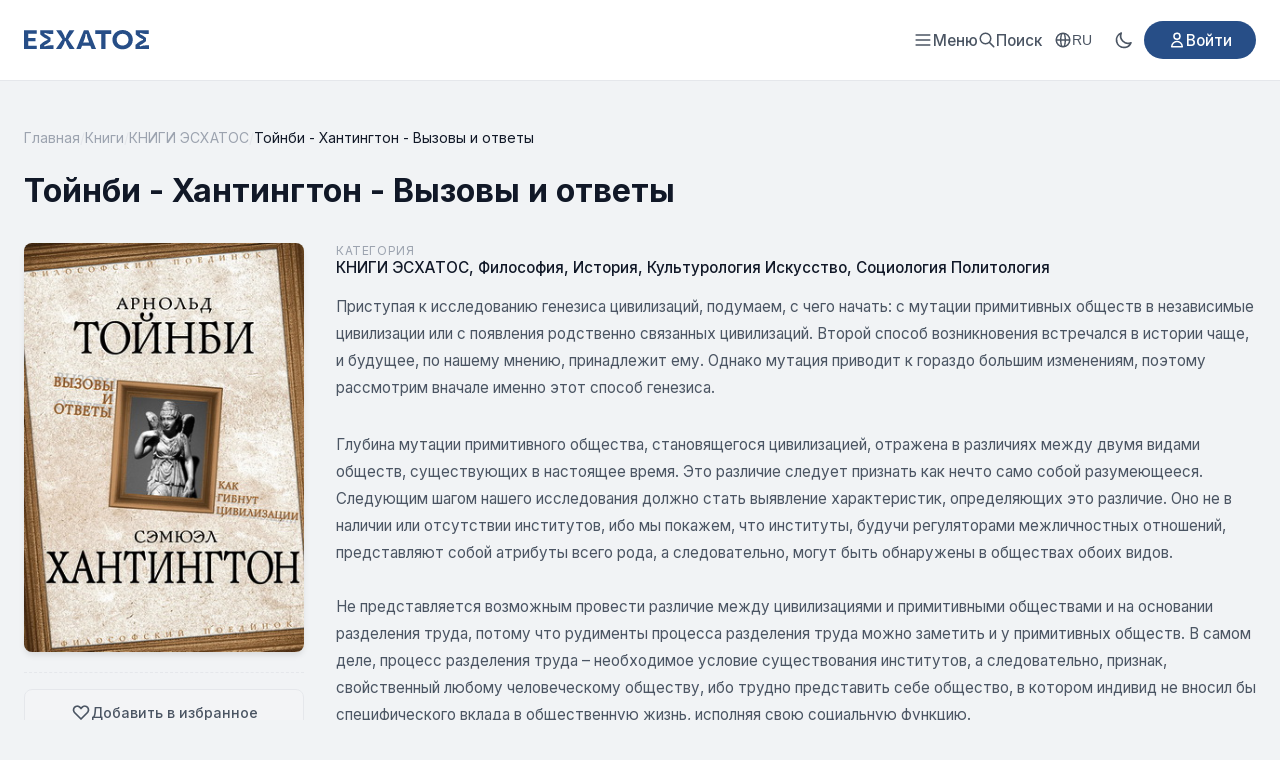

--- FILE ---
content_type: text/html; charset=utf-8
request_url: https://esxatos.com/toynbi-hantington-vyzovy-i-otvety-kak-gibnut-civilizacii
body_size: 24246
content:
<!DOCTYPE html>
<html lang="ru" data-theme="light">
<head>
    <meta charset="utf-8">
    <meta name="viewport" content="width=device-width, initial-scale=1">
    <meta name="csrf-token" content="H46kvjDniVedRIvJuVIEAVIaYMgFR55oehiHLWkJ">

    <!-- Google tag (gtag.js) -->
    <script async src="https://www.googletagmanager.com/gtag/js?id=G-BNSJFFWH22"></script>
    <script>
        window.dataLayer = window.dataLayer || [];
        function gtag(){dataLayer.push(arguments);}
        gtag('js', new Date());
        gtag('config', 'G-BNSJFFWH22');
    </script>

    <title>Вызовы и ответы - Как гибнут цивилизации - Арнольд Тойнби - Сэмюэл Хантингтон - Esxatos</title>
    <meta name="description" content="Глубина мутации примитивного общества, становящегося цивилизацией, отражена в различиях между двумя видами обществ, существующих в настоящее время.">

                    <meta name="keywords" content="Вызовы и ответы, Как гибнут цивилизации, Арнольд Тойнби, Сэмюэл Хантингтон">
        <meta property="og:title" content="Вызовы и ответы - Как гибнут цивилизации - Арнольд Тойнби - Сэмюэл Хантингтон">
    <meta property="og:description" content="Глубина мутации примитивного общества, становящегося цивилизацией, отражена в различиях между двумя видами обществ, существующих в настоящее время.">
            <meta property="og:image" content="https://esxatos.com/storage/uploads/toynbi-hantington-vyzovy-i-otvety-kak-gibnut-civilizacii.jpg">
        <meta property="og:type" content="book">
    <meta property="og:url" content="https://esxatos.com/toynbi-hantington-vyzovy-i-otvety-kak-gibnut-civilizacii">
        <link rel="canonical" href="https://esxatos.com/toynbi-hantington-vyzovy-i-otvety-kak-gibnut-civilizacii">

    
    <meta property="og:locale" content="ru_RU">
    <meta property="og:site_name" content="ESXATOS">

    
    <meta name="twitter:card" content="summary_large_image">
    <meta name="twitter:site" content="@esxatos">
    <meta name="twitter:title" content="Вызовы и ответы - Как гибнут цивилизации - Арнольд Тойнби - Сэмюэл Хантингтон">
<meta name="twitter:description" content="Глубина мутации примитивного общества, становящегося цивилизацией, отражена в различиях между двумя видами обществ, существующих в настоящее время.">
<meta name="twitter:image" content="https://esxatos.com/storage/uploads/toynbi-hantington-vyzovy-i-otvety-kak-gibnut-civilizacii.jpg">

    
    <script type="application/ld+json">
{
    "@context": "https://schema.org",
    "@type": "Book",
    "name": "Тойнби - Хантингтон - Вызовы и ответы",
    "description": "\r\n\t\r\n\t\tПриступая к исследованию генезиса цивилизаций, подумаем, с чего начать: с мутации примитивных обществ в независимые цивилизации или с появления родственно связанных цивилизаций. Второй способ возникновения встречался в истории чаще, и будущее, по нашему мнению, принадлежит ему. Однако мутация...",
    "url": "https://esxatos.com/toynbi-hantington-vyzovy-i-otvety-kak-gibnut-civilizacii",
    "inLanguage": "ru",
    "publisher": {
        "@type": "Organization",
        "name": "ESXATOS"
    },
    "datePublished": "2022-01-08T21:17:45+00:00",
    "image": "https://esxatos.com/storage/uploads/toynbi-hantington-vyzovy-i-otvety-kak-gibnut-civilizacii.jpg",
    "genre": "КНИГИ ЭСХАТОС",
    "aggregateRating": {
        "@type": "AggregateRating",
        "ratingValue": "4.3",
        "ratingCount": "4",
        "bestRating": "5",
        "worstRating": "1"
    }
}
</script>
<script type="application/ld+json">
{
    "@context": "https://schema.org",
    "@type": "BreadcrumbList",
    "itemListElement": [
        {
            "@type": "ListItem",
            "position": 1,
            "name": "Главная",
            "item": "https://esxatos.com"
        },
        {
            "@type": "ListItem",
            "position": 2,
            "name": "Книги",
            "item": "https://esxatos.com/books"
        },
        {
            "@type": "ListItem",
            "position": 3,
            "name": "КНИГИ ЭСХАТОС",
            "item": "https://esxatos.com/category/knigi-esxatos"
        },
        {
            "@type": "ListItem",
            "position": 4,
            "name": "Тойнби - Хантингтон - Вызовы и ответы",
            "item": "https://esxatos.com/toynbi-hantington-vyzovy-i-otvety-kak-gibnut-civilizacii"
        }
    ]
}
</script>

        <link rel="canonical" href="https://esxatos.com/toynbi-hantington-vyzovy-i-otvety-kak-gibnut-civilizacii">

    <link rel="icon" href="https://esxatos.com/favicon.ico" type="image/x-icon">
    <link rel="shortcut icon" href="https://esxatos.com/favicon.ico" type="image/x-icon">

    <link rel="preconnect" href="https://fonts.googleapis.com">
    <link rel="preconnect" href="https://fonts.gstatic.com" crossorigin>
    <link href="https://fonts.googleapis.com/css2?family=Inter:wght@400;500;600;700&display=swap" rel="stylesheet">

    <script>
        // Apply theme before page renders to prevent flash
        (function() {
            const theme = localStorage.getItem('theme') ||
                (window.matchMedia('(prefers-color-scheme: dark)').matches ? 'dark' : 'light');
            document.documentElement.setAttribute('data-theme', theme);
        })();
    </script>

    <style>
        /* Light theme (default) */
        :root, [data-theme="light"] {
            --primary: #274E87;
            --primary-hover: #1e3d6b;
            --primary-dark: #1e3d6b;
            --text-main: #111827;
            --text-secondary: #4b5563;
            --text-muted: #9ca3af;
            --bg-body: #f1f3f5;
            --bg-secondary: #f3f4f6;
            --bg-card: #ffffff;
            --bg-header: #ffffff;
            --border: #e5e7eb;
            --shadow: rgba(0,0,0,0.1);
            --logo-color: #274E87;
        }

        /* Dark theme */
        [data-theme="dark"] {
            --primary: #5a8fd4;
            --primary-hover: #7ba8e0;
            --primary-dark: #4a7fc4;
            --text-main: #f3f4f6;
            --text-secondary: #d1d5db;
            --text-muted: #6b7280;
            --bg-body: #111827;
            --bg-secondary: #1f2937;
            --bg-card: #1f2937;
            --bg-header: #1f2937;
            --border: #374151;
            --shadow: rgba(0,0,0,0.3);
            --logo-color: #60a5fa;
        }

        * {
            margin: 0;
            padding: 0;
            box-sizing: border-box;
        }

        body {
            font-family: 'Inter', sans-serif;
            background-color: var(--bg-body);
            color: var(--text-main);
            min-height: 100vh;
            display: flex;
            flex-direction: column;
        }

        .container {
            max-width: 1280px;
            margin: 0 auto;
            padding: 0 1.5rem;
        }

        a { text-decoration: none; cursor: pointer; }
        .flex { display: flex; }
        .items-center { align-items: center; }
        .justify-between { justify-content: space-between; }
        .gap-4 { gap: 1rem; }

        /* HEADER */
        .header {
            background: var(--bg-header);
            border-bottom: 1px solid var(--border);
            padding: 1.25rem 0;
            position: sticky;
            top: 0;
            z-index: 100;
            transition: transform 0.3s ease;
        }

        .header.header-hidden {
            transform: translateY(-100%);
        }

        .logo {
            display: flex;
            align-items: center;
            color: var(--logo-color);
        }

        .logo:hover {
            color: var(--primary);
        }

        .logo svg {
            height: 20px;
            width: auto;
        }

        /* Menu Trigger Button */
        .menu-trigger {
            display: flex;
            align-items: center;
            gap: 0.5rem;
            color: var(--text-secondary);
            font-size: 0.95rem;
            font-weight: 500;
            cursor: pointer;
            background: none;
            border: none;
            font-family: 'Inter', sans-serif;
        }

        .menu-trigger:hover {
            color: var(--primary);
        }

        /* Fullscreen Menu Overlay */
        .fullscreen-menu {
            display: none;
            position: fixed;
            top: 0;
            left: 0;
            right: 0;
            bottom: 0;
            background: var(--bg-card);
            z-index: 1000;
            overflow-y: auto;
        }

        .fullscreen-menu.active {
            display: block;
        }

        .fullscreen-menu-header {
            display: flex;
            justify-content: space-between;
            align-items: center;
            padding: 1.25rem 1.5rem;
            border-bottom: 1px solid var(--border);
        }

        .fullscreen-menu-close {
            display: flex;
            align-items: center;
            justify-content: center;
            width: 40px;
            height: 40px;
            border: none;
            background: transparent;
            color: var(--text-secondary);
            cursor: pointer;
            border-radius: 8px;
        }

        .fullscreen-menu-close:hover {
            background: var(--border);
            color: var(--text-main);
        }

        .fullscreen-menu-content {
            max-width: 800px;
            margin: 0 auto;
            padding: 2rem 1.5rem;
        }

        .fullscreen-menu-grid {
            display: grid;
            grid-template-columns: repeat(2, 1fr);
            gap: 3rem;
        }

        @media (max-width: 600px) {
            .fullscreen-menu-grid {
                grid-template-columns: 1fr;
                gap: 2rem;
            }
        }

        .fullscreen-menu-section h3 {
            font-size: 0.8rem;
            font-weight: 600;
            text-transform: uppercase;
            letter-spacing: 0.05em;
            color: var(--text-muted);
            margin-bottom: 1rem;
        }

        .fullscreen-menu-links {
            display: flex;
            flex-direction: column;
            gap: 0.25rem;
        }

        .fullscreen-menu-links a {
            display: block;
            padding: 0.75rem 1rem;
            color: var(--text-main);
            font-size: 1.1rem;
            font-weight: 500;
            border-radius: 8px;
            transition: all 0.15s;
        }

        .fullscreen-menu-links a:hover {
            background: var(--bg-secondary);
            color: var(--primary);
        }

        .fullscreen-menu-footer {
            max-width: 800px;
            margin: 0 auto;
            padding: 2rem 1.5rem;
            border-top: 1px solid var(--border);
            display: flex;
            flex-wrap: wrap;
            gap: 1.5rem;
            align-items: center;
        }

        .fullscreen-menu-footer .mobile-menu-row {
            display: flex;
            align-items: center;
            gap: 0.75rem;
        }

        .fullscreen-menu-footer .mobile-menu-row-label {
            color: var(--text-secondary);
            font-size: 0.9rem;
        }

        .fullscreen-menu-footer .btn-login {
            margin-left: auto;
        }

        .header-actions {
            display: flex;
            align-items: center;
            gap: 1.5rem;
        }

        .search-trigger {
            display: flex;
            align-items: center;
            gap: 0.5rem;
            color: var(--text-secondary);
            font-size: 0.95rem;
            font-weight: 500;
            cursor: pointer;
        }

        .search-trigger:hover {
            color: var(--primary);
        }

        /* Theme Toggle */
        .theme-toggle {
            display: flex;
            align-items: center;
            justify-content: center;
            width: 40px;
            height: 40px;
            border: none;
            background: transparent;
            color: var(--text-secondary);
            cursor: pointer;
            border-radius: 8px;
            transition: all 0.2s;
        }

        .theme-toggle:hover {
            background: var(--border);
            color: var(--text-main);
        }

        .theme-toggle .icon-sun,
        .theme-toggle .icon-moon {
            width: 20px;
            height: 20px;
        }

        [data-theme="light"] .theme-toggle .icon-sun { display: none; }
        [data-theme="light"] .theme-toggle .icon-moon { display: block; }
        [data-theme="dark"] .theme-toggle .icon-sun { display: block; }
        [data-theme="dark"] .theme-toggle .icon-moon { display: none; }

        .btn-login {
            background-color: var(--primary);
            color: white;
            padding: 0.6rem 1.5rem;
            border-radius: 9999px;
            font-weight: 500;
            font-size: 0.95rem;
            display: inline-flex;
            align-items: center;
            gap: 0.5rem;
        }

        .btn-login:hover {
            background-color: var(--primary-dark);
        }

        /* MAIN CONTENT */
        .main {
            flex: 1;
            padding: 3rem 0;
        }

        /* FOOTER */
        .footer {
            background: var(--bg-header);
            padding: 4rem 0 2rem;
            border-top: 1px solid var(--border);
            font-size: 0.875rem;
            color: var(--text-secondary);
        }

        .footer-grid {
            display: grid;
            grid-template-columns: 2fr 1fr;
            gap: 4rem;
            margin-bottom: 3rem;
        }

        .footer-logo {
            font-weight: 800;
            font-size: 1.25rem;
            color: var(--logo-color);
            margin-bottom: 1rem;
            display: block;
            text-transform: uppercase;
        }

        .footer-desc {
            color: var(--text-secondary);
            line-height: 1.7;
            max-width: 600px;
        }

        .footer-links-grid {
            display: grid;
            grid-template-columns: 1fr 1fr;
            gap: 2rem;
        }

        .footer-links {
            display: flex;
            flex-direction: column;
            gap: 0.75rem;
            text-align: right;
        }

        .footer-links a {
            color: var(--text-main);
            font-weight: 500;
        }

        .footer-links a:hover {
            color: var(--primary);
        }

        .footer-bottom {
            border-top: 1px solid var(--border);
            padding-top: 2rem;
            display: flex;
            justify-content: space-between;
            align-items: center;
        }

        /* Utilities */
        .text-muted { color: var(--text-secondary); }

        /* Grid */
        .grid { display: grid; gap: 1.5rem; }
        .grid-2 { grid-template-columns: repeat(2, 1fr); }
        .grid-3 { grid-template-columns: repeat(3, 1fr); }
        .grid-4 { grid-template-columns: repeat(4, 1fr); }

        @media (max-width: 1024px) {
            .grid-4 { grid-template-columns: repeat(3, 1fr); }
            .nav-links { display: none; }
        }

        @media (max-width: 768px) {
            .grid-3, .grid-4 { grid-template-columns: repeat(2, 1fr); }
            .footer-grid { grid-template-columns: 1fr; gap: 2rem; }
            .footer-links { text-align: left; }
        }

        @media (max-width: 480px) {
            .grid-2, .grid-3, .grid-4 { grid-template-columns: 1fr; }
        }

        /* Mobile header - hide all except search */
        @media (max-width: 768px) {
            .header-actions .locale-switcher,
            .header-actions .theme-toggle,
            .header-actions .btn-login {
                display: none;
            }
        }

        /* Mobile menu button - hidden on desktop, shown on mobile */
        .mobile-menu-btn {
            display: none;
            align-items: center;
            justify-content: center;
            width: 40px;
            height: 40px;
            border: none;
            background: transparent;
            color: var(--text-secondary);
            cursor: pointer;
            border-radius: 8px;
            transition: all 0.2s;
        }

        .mobile-menu-btn:hover {
            background: var(--border);
            color: var(--text-main);
        }

        /* Hide menu-trigger on mobile, show mobile-menu-btn */
        @media (max-width: 768px) {
            .menu-trigger {
                display: none;
            }
            .mobile-menu-btn {
                display: flex;
            }
        }

        /* Locale Switcher */
        .locale-switcher {
            position: relative;
        }

        .locale-btn {
            display: flex;
            align-items: center;
            gap: 0.35rem;
            padding: 0.5rem 0.75rem;
            background: transparent;
            border: none;
            color: var(--text-secondary);
            font-size: 0.85rem;
            font-weight: 500;
            cursor: pointer;
            border-radius: 8px;
            transition: all 0.2s;
        }

        .locale-btn:hover {
            background: var(--border);
            color: var(--text-main);
        }

        .locale-dropdown {
            display: none;
            position: absolute;
            top: 100%;
            right: 0;
            margin-top: 0.5rem;
            background: var(--bg-card);
            border: 1px solid var(--border);
            border-radius: 8px;
            box-shadow: 0 4px 12px var(--shadow);
            min-width: 140px;
            z-index: 100;
            overflow: hidden;
        }

        .locale-dropdown.active {
            display: block;
        }

        .locale-option {
            display: block;
            padding: 0.625rem 1rem;
            color: var(--text-main);
            font-size: 0.9rem;
            transition: background 0.15s;
        }

        .locale-option:hover {
            background: var(--bg-secondary);
        }

        .locale-option.active {
            background: var(--primary);
            color: white;
        }

        .locale-option.active:hover {
            background: var(--primary-hover);
        }

        /* YouTube-style page loading indicator */
        .page-loader {
            position: fixed;
            top: 0;
            left: 0;
            width: 0;
            height: 3px;
            background: linear-gradient(90deg, var(--primary) 0%, var(--primary-hover) 50%, var(--primary) 100%);
            z-index: 9999;
            transition: width 0.2s ease;
            box-shadow: 0 0 10px var(--primary), 0 0 5px var(--primary);
            pointer-events: none;
        }

        .page-loader.loading {
            animation: loader-pulse 1.5s ease-in-out infinite;
        }

        .page-loader.complete {
            width: 100% !important;
            opacity: 0;
            transition: width 0.2s ease, opacity 0.3s ease 0.2s;
        }

        @keyframes loader-pulse {
            0%, 100% {
                opacity: 1;
            }
            50% {
                opacity: 0.7;
            }
        }

        /* Impersonation banner */
        .impersonation-banner {
            background: linear-gradient(90deg, #d97706, #f59e0b);
            color: white;
            padding: 0.625rem 0;
            font-size: 0.875rem;
            font-weight: 500;
            z-index: 101;
        }

        .impersonation-banner .container {
            display: flex;
            align-items: center;
            justify-content: center;
            gap: 1rem;
            flex-wrap: wrap;
        }

        .impersonation-text {
            display: flex;
            align-items: center;
            gap: 0.5rem;
        }

        .impersonation-stop-btn {
            background: rgba(255, 255, 255, 0.2);
            border: 1px solid rgba(255, 255, 255, 0.4);
            color: white;
            padding: 0.35rem 0.875rem;
            border-radius: 9999px;
            font-size: 0.8rem;
            font-weight: 500;
            cursor: pointer;
            transition: all 0.2s;
        }

        .impersonation-stop-btn:hover {
            background: rgba(255, 255, 255, 0.3);
            border-color: rgba(255, 255, 255, 0.6);
        }

        /* Global Favorites Button Styles */
        .btn-favorite-card {
            position: absolute;
            top: 8px;
            right: 8px;
            width: 36px;
            height: 36px;
            display: flex;
            align-items: center;
            justify-content: center;
            background: rgba(255,255,255,0.9);
            border: none;
            border-radius: 50%;
            cursor: pointer;
            color: var(--text-muted);
            z-index: 10;
            opacity: 0;
            pointer-events: none;
            box-shadow: 0 2px 8px rgba(0,0,0,0.15);
        }
        /* CSS hover - show on card hover */
        .book-card-modern:hover .btn-favorite-card,
        .book-card:hover .btn-favorite-card { opacity: 1; pointer-events: auto; }
        .btn-favorite-card.is-visible { opacity: 1; pointer-events: auto; }
        .btn-favorite-card:hover { background: white; color: #ef4444; transform: scale(1.1); }
        .btn-favorite-card.is-favorited { opacity: 1; pointer-events: auto; color: #ef4444; }
        .btn-favorite-card.is-favorited .heart-icon { fill: #ef4444; }
        .btn-favorite-card.is-loading { pointer-events: none; opacity: 0.7; }
        [data-theme="dark"] .btn-favorite-card { background: rgba(30,30,30,0.9); }
        [data-theme="dark"] .btn-favorite-card:hover { background: rgba(40,40,40,1); }
    </style>

    <style>
    .breadcrumb { display: flex; align-items: center; flex-wrap: wrap; gap: 0.5rem; font-size: 0.875rem; color: var(--text-muted); margin-bottom: 1.5rem; }
    .breadcrumb a { color: var(--text-muted); }
    .breadcrumb a:hover { color: var(--primary); }
    .breadcrumb-separator { color: var(--border); }
    .breadcrumb-current { color: var(--text-main); }
    .book-author-name { font-size: 1rem; color: var(--text-muted); margin-bottom: 0.5rem; }
    .book-title-row { display: flex; align-items: flex-start; gap: 1rem; margin-bottom: 2rem; }
    .book-title { font-size: 2rem; font-weight: 700; color: var(--text-main); line-height: 1.3; margin-bottom: 0; }
    .btn-edit-book { display: inline-flex; align-items: center; justify-content: center; width: 36px; height: 36px; background: var(--bg-secondary); border: 1px solid var(--border); border-radius: 8px; color: var(--text-muted); transition: all 0.2s; flex-shrink: 0; margin-top: 0.25rem; }
    .btn-edit-book:hover { background: var(--primary); border-color: var(--primary); color: white; }
    .badge-unpublished { display: inline-flex; align-items: center; padding: 0.35rem 0.75rem; background: linear-gradient(135deg, #f59e0b, #d97706); color: white; font-size: 0.75rem; font-weight: 600; border-radius: 6px; text-transform: uppercase; letter-spacing: 0.05em; flex-shrink: 0; margin-top: 0.35rem; }
    .book-layout { display: grid; grid-template-columns: 280px 1fr; gap: 2rem; margin-bottom: 3rem; }
    .book-cover-column { position: sticky; top: 2rem; align-self: start; }
    .book-cover-wrapper { border-radius: 8px; overflow: hidden; box-shadow: 0 4px 6px -1px var(--shadow); }
    .book-cover { width: 100%; height: auto; display: block; }
    .book-cover-placeholder { aspect-ratio: 2/3; background: var(--border); display: flex; align-items: center; justify-content: center; color: var(--text-muted); }
    .download-section { display: flex; flex-direction: column; gap: 0.5rem; margin-top: 1rem; }
    .download-section-title { font-size: 0.75rem; color: var(--text-muted); text-transform: uppercase; letter-spacing: 0.05em; margin-bottom: 0.25rem; display: flex; align-items: center; gap: 0.5rem; }
    .download-section-club { margin-top: 1.25rem; padding-top: 1rem; border-top: 1px dashed var(--border); }
    .download-section-aide { margin-top: 1.25rem; padding-top: 1rem; border-top: 1px dashed var(--border); }
    .download-section-target { margin-top: 1.25rem; padding-top: 1rem; border-top: 1px dashed var(--border); }
    .download-section-targeted { margin-top: 1.25rem; padding-top: 1rem; border-top: 1px dashed var(--border); }
    .target-program-info { padding: 0.75rem; background: linear-gradient(135deg, rgba(245, 158, 11, 0.1), rgba(217, 119, 6, 0.1)); border-radius: 8px; color: #b45309; font-size: 0.85rem; border: 1px solid rgba(245, 158, 11, 0.3); }
    .targeted-info { padding: 0.75rem; background: linear-gradient(135deg, rgba(39, 78, 135, 0.1), rgba(39, 78, 135, 0.15)); border-radius: 8px; color: var(--text-secondary); font-size: 0.85rem; border: 1px solid rgba(39, 78, 135, 0.3); margin-bottom: 0.75rem; }
    .targeted-cost { display: flex; align-items: center; gap: 0.5rem; margin-bottom: 0.75rem; font-size: 0.9rem; }
    .targeted-cost-label { color: var(--text-muted); }
    .targeted-cost-value { font-weight: 600; color: var(--primary); }
    .btn-request-targeted { display: inline-flex; align-items: center; justify-content: center; gap: 0.5rem; width: 100%; padding: 0.75rem 1rem; background: var(--primary); color: white; border: none; border-radius: 8px; font-weight: 600; font-size: 0.85rem; cursor: pointer; transition: all 0.2s; text-decoration: none; }
    .btn-request-targeted:hover { background: var(--primary-hover); color: white; transform: translateY(-1px); box-shadow: 0 4px 12px rgba(39, 78, 135, 0.3); }
    .btn-download { display: inline-flex; align-items: center; justify-content: center; gap: 0.5rem; background: var(--primary); color: white; padding: 0.6rem 0.875rem; border-radius: 8px; font-weight: 600; font-size: 0.8rem; transition: background 0.2s; text-align: left; }
    .btn-download:hover { background: var(--primary-hover); color: white; }
    .btn-download-club { background: var(--primary); }
    .btn-download-club:hover { background: var(--primary-hover); color: white; }
    .btn-download-aide { background: #dc2626; }
    .btn-download-aide:hover { background: #b91c1c; color: white; }
    .download-locked { display: flex; align-items: center; gap: 0.5rem; padding: 0.75rem; background: var(--bg-secondary); border-radius: 8px; color: var(--text-muted); font-size: 0.8rem; border: 1px dashed var(--border); }
    .target-program-badge { background: linear-gradient(135deg, #f59e0b, #d97706); color: white; font-size: 0.65rem; padding: 0.15rem 0.4rem; border-radius: 4px; font-weight: 600; text-transform: none; letter-spacing: 0; }
    .file-info-link { display: inline-flex; align-items: center; gap: 0.4rem; color: var(--primary); font-size: 0.8rem; margin-top: 0.5rem; transition: color 0.2s; }
    .file-info-link:hover { color: var(--primary-hover); text-decoration: underline; }
    /* Favorite Button */
    .favorite-section { margin-top: 1.25rem; padding-top: 1rem; border-top: 1px dashed var(--border); }
    .btn-favorite { display: flex; align-items: center; justify-content: center; gap: 0.5rem; width: 100%; padding: 0.75rem 1rem; background: var(--bg-secondary); border: 1px solid var(--border); border-radius: 8px; color: var(--text-secondary); font-weight: 500; font-size: 0.875rem; cursor: pointer; transition: all 0.2s; text-decoration: none; }
    .btn-favorite:hover { border-color: #ef4444; color: #ef4444; }
    .btn-favorite.favorited { background: linear-gradient(135deg, rgba(239, 68, 68, 0.1), rgba(239, 68, 68, 0.15)); border-color: #ef4444; color: #ef4444; }
    .btn-favorite.favorited svg { fill: #ef4444; }
    .btn-favorite:disabled { opacity: 0.6; cursor: not-allowed; }
    .book-content-column { min-width: 0; }
    .book-category-row { display: flex; flex-direction: column; gap: 0.25rem; margin-bottom: 1rem; }
    .book-series-row { display: flex; flex-direction: column; gap: 0.25rem; margin-bottom: 1.5rem; padding-bottom: 1rem; border-bottom: 1px solid var(--border); }
    .series-link { display: inline-flex; align-items: center; gap: 0.5rem; color: var(--primary); font-weight: 500; font-size: 0.95rem; padding: 0.5rem 0.75rem; background: rgba(39, 78, 135, 0.08); border-radius: 8px; transition: all 0.2s; }
    .series-link:hover { background: rgba(39, 78, 135, 0.15); color: var(--primary-hover); }
    .series-link svg { flex-shrink: 0; }
    .series-count { color: var(--text-muted); font-weight: 400; font-size: 0.85rem; }
    [data-theme="dark"] .series-link { background: rgba(90, 143, 212, 0.12); }
    [data-theme="dark"] .series-link:hover { background: rgba(90, 143, 212, 0.2); }
    .book-meta-row { display: flex; flex-wrap: wrap; gap: 2rem; margin-top: 2rem; padding-top: 1.5rem; border-top: 1px solid var(--border); }
    .meta-item { display: flex; flex-direction: column; gap: 0.25rem; }
    .meta-label { font-size: 0.75rem; color: var(--text-muted); text-transform: uppercase; letter-spacing: 0.05em; }
    .meta-value { font-size: 0.95rem; color: var(--text-main); font-weight: 500; }
    .category-link { color: var(--text-main); transition: color 0.2s; }
    .category-link:hover { color: var(--primary); }
    .book-description-column { min-width: 0; }
    .book-description { color: var(--text-secondary); line-height: 1.8; font-size: 0.95rem; }
    .book-description p { margin-bottom: 1rem; }
    .book-description p:last-child { margin-bottom: 0; }
    .book-description ul, .book-description ol { padding-left: 1.5rem; }
    .book-description li { margin-bottom: 0.25rem; }
    .book-description img { max-width: 100%; height: auto; border-radius: 6px; margin: 0.5rem 0; }
    .book-description img[data-align="float-right"] { float: right; margin: 0 0 1rem 1.5rem; }
    .book-description img[data-align="float-left"] { float: left; margin: 0 1.5rem 1rem 0; }
    .book-description img[style*="float: right"], .book-description img[style*="float:right"] { margin: 0 0 1rem 1.5rem; }
    .book-description img[style*="float: left"], .book-description img[style*="float:left"] { margin: 0 1.5rem 1rem 0; }
    .book-description a { color: var(--primary); }
    .book-description a:hover { text-decoration: underline; }
    /* Members Only Section */
    .members-only-section { margin-top: 1.5rem; padding: 1.25rem; background: linear-gradient(135deg, rgba(39, 78, 135, 0.08), rgba(39, 78, 135, 0.12)); border: 1px solid rgba(39, 78, 135, 0.2); border-radius: 12px; }
    .members-only-header { display: flex; align-items: center; gap: 0.5rem; font-size: 0.85rem; font-weight: 600; color: var(--primary); margin-bottom: 0.75rem; text-transform: uppercase; letter-spacing: 0.03em; }
    .members-only-header svg { flex-shrink: 0; }
    .members-only-content { color: var(--text-secondary); line-height: 1.7; font-size: 0.95rem; }
    .members-only-content p { margin-bottom: 0.75rem; }
    .members-only-content p:last-child { margin-bottom: 0; }
    .members-only-content a { color: var(--primary); }
    .members-only-content a:hover { text-decoration: underline; }
    [data-theme="dark"] .members-only-section { background: linear-gradient(135deg, rgba(90, 143, 212, 0.1), rgba(90, 143, 212, 0.15)); border-color: rgba(90, 143, 212, 0.25); }
    .related-section { margin-top: 3rem; padding-top: 3rem; border-top: 1px solid var(--border); }
    .section-title { font-size: 1.5rem; font-weight: 700; color: var(--text-main); }
    .see-all-link { color: var(--text-secondary); font-weight: 500; font-size: 0.95rem; display: flex; align-items: center; gap: 4px; }
    .see-all-link:hover { color: var(--primary); }
    .related-grid { display: grid; grid-template-columns: repeat(5, 1fr); gap: 1.5rem; }
    .text-muted { color: var(--text-muted); }
    @media (max-width: 1024px) { .book-layout { grid-template-columns: 240px 1fr; gap: 1.5rem; } .related-grid { grid-template-columns: repeat(3, 1fr); } }
    @media (max-width: 768px) { .book-title { font-size: 1.5rem; } .book-layout { grid-template-columns: 1fr; } .book-cover-column { position: static; max-width: 200px; margin: 0 auto; } .book-meta-row { justify-content: center; text-align: center; } .meta-item { align-items: center; } .related-grid { grid-template-columns: repeat(2, 1fr); } }
    @media (max-width: 480px) { .book-meta-row { gap: 1rem; } .related-grid { grid-template-columns: 1fr; max-width: 280px; margin: 0 auto; } }

    /* Rating Section */
    .rating-section { margin-top: 2rem; padding-top: 1.5rem; border-top: 1px solid var(--border); }
    .rating-widget { display: flex; align-items: center; gap: 1rem; flex-wrap: wrap; }
    .rating-label { font-size: 0.9rem; color: var(--text-muted); }
    .star-rating { display: flex; gap: 2px; }
    .star-btn { background: none; border: none; cursor: pointer; padding: 2px; transition: all 0.15s; border-radius: 4px; line-height: 1; }
    .star-btn:hover { transform: scale(1.15); }
    .star-btn polygon { stroke: #6b7280; stroke-width: 2; transition: all 0.15s; }
    .star-btn.active polygon { stroke: #fbbf24; stroke-width: 1; }
    .star-btn:hover polygon { stroke: #fbbf24; stroke-width: 1; }
    .star-btn:focus { outline: none; }
    .rating-info { font-size: 0.9rem; color: var(--text-muted); }
    .rating-value { font-weight: 600; color: var(--text-main); }
    .rating-message { font-size: 0.85rem; }
    .rating-message.success { color: #10b981; }
    .rating-message.error { color: #ef4444; }

    /* Comments Section */
    .comments-section { margin-top: 3rem; padding-top: 3rem; border-top: 1px solid var(--border); }
    .comments-count { font-weight: 400; color: var(--text-muted); font-size: 1rem; }

    /* Comment Form */
    .comment-form-wrapper { margin-bottom: 2rem; }
    .comment-form { background: var(--bg-secondary); border: 1px solid var(--border); border-radius: 12px; padding: 1.5rem; }
    .form-group { margin-bottom: 1rem; }
    .form-group label { display: block; font-size: 0.875rem; font-weight: 500; color: var(--text-main); margin-bottom: 0.5rem; }
    .form-input, .form-textarea { width: 100%; padding: 0.75rem 1rem; border: 1px solid var(--border); border-radius: 8px; background: var(--bg-main); color: var(--text-main); font-size: 0.95rem; transition: border-color 0.2s, box-shadow 0.2s; }
    .form-input:focus, .form-textarea:focus { outline: none; border-color: var(--primary); box-shadow: 0 0 0 3px rgba(59, 130, 246, 0.1); }
    .form-textarea { resize: vertical; min-height: 100px; font-family: inherit; }
    .form-error { color: #dc2626; font-size: 0.85rem; margin-top: 0.5rem; }
    .form-actions { display: flex; align-items: center; gap: 1rem; flex-wrap: wrap; }
    .btn-submit { display: inline-flex; align-items: center; gap: 0.5rem; padding: 0.75rem 1.5rem; background: var(--primary); color: white; border: none; border-radius: 8px; font-size: 0.95rem; font-weight: 600; cursor: pointer; transition: background 0.2s; }
    .btn-submit:hover { background: var(--primary-hover); }
    .btn-cancel-reply { padding: 0.75rem 1.5rem; background: transparent; color: var(--text-muted); border: 1px solid var(--border); border-radius: 8px; font-size: 0.95rem; cursor: pointer; transition: all 0.2s; }
    .btn-cancel-reply:hover { background: var(--bg-secondary); color: var(--text-main); }
    .replying-to { margin-top: 1rem; padding: 0.75rem 1rem; background: rgba(59, 130, 246, 0.1); border-radius: 8px; font-size: 0.9rem; color: var(--primary); }

    /* Comments List */
    .comments-list { display: flex; flex-direction: column; gap: 1rem; }
    .no-comments { text-align: center; padding: 3rem 1rem; color: var(--text-muted); }
    .no-comments svg { margin: 0 auto 1rem; opacity: 0.5; }
    .no-comments p { font-size: 1rem; }

    /* Single Comment */
    .comment { background: var(--bg-secondary); border: 1px solid var(--border); border-radius: 12px; padding: 1.25rem; }
    .comment-reply { margin-left: calc(var(--depth) * 1.5rem); border-left: 3px solid var(--primary); margin-top: 1rem; }
    .comment-header { display: flex; align-items: center; gap: 0.75rem; margin-bottom: 0.75rem; }
    .comment-avatar { width: 40px; height: 40px; border-radius: 50%; background: var(--primary); display: flex; align-items: center; justify-content: center; flex-shrink: 0; }
    .comment-avatar.avatar-guest { background: var(--text-muted); }
    .avatar-letter { color: white; font-weight: 600; font-size: 1rem; }
    .comment-meta { display: flex; flex-direction: column; gap: 0.125rem; }
    .comment-author { font-weight: 600; color: var(--text-main); font-size: 0.95rem; }
    .comment-author-link { color: var(--text-main); text-decoration: none; transition: color 0.2s; }
    .comment-author-link:hover { color: var(--primary); }
    .comment-date { font-size: 0.8rem; color: var(--text-muted); }
    .comment-body { color: var(--text-secondary); line-height: 1.7; font-size: 0.95rem; margin-bottom: 0.75rem; }
    .comment-actions { display: flex; align-items: center; gap: 1rem; }
    .btn-reply, .btn-delete { display: inline-flex; align-items: center; gap: 0.35rem; padding: 0.35rem 0.75rem; background: transparent; border: 1px solid var(--border); border-radius: 6px; font-size: 0.8rem; color: var(--text-muted); cursor: pointer; transition: all 0.2s; }
    .btn-reply:hover { background: var(--bg-main); color: var(--primary); border-color: var(--primary); }
    .btn-delete:hover { background: rgba(220, 38, 38, 0.1); color: #dc2626; border-color: #dc2626; }
    .comment-replies { margin-top: 1rem; display: flex; flex-direction: column; gap: 0.75rem; }
    .inline { display: inline; }

    @media (max-width: 768px) {
        .comment-reply { margin-left: calc(min(var(--depth), 2) * 0.75rem); }
        .comment { padding: 1rem; }
        .comment-avatar { width: 32px; height: 32px; }
        .avatar-letter { font-size: 0.85rem; }
        .comment-body { font-size: 0.9rem; }
    }

    /* Targeted Book Modal */
    .targeted-modal { padding: 0; border: none; border-radius: 16px; box-shadow: 0 25px 50px -12px rgba(0, 0, 0, 0.35); max-width: 450px; width: 90vw; position: fixed; top: 50%; left: 50%; transform: translate(-50%, -50%); margin: 0; background: var(--bg-card); }
    .targeted-modal::backdrop { background: rgba(0, 0, 0, 0.6); backdrop-filter: blur(4px); }
    .targeted-modal-header { display: flex; align-items: center; justify-content: space-between; padding: 1.25rem 1.5rem; border-bottom: 1px solid var(--border); background: linear-gradient(135deg, rgba(39, 78, 135, 0.1), rgba(39, 78, 135, 0.15)); }
    .targeted-modal-header h3 { margin: 0; font-size: 1.1rem; color: var(--text-main); display: flex; align-items: center; gap: 0.5rem; }
    .targeted-modal-close { display: flex; align-items: center; justify-content: center; width: 32px; height: 32px; border: none; background: transparent; color: var(--text-secondary); cursor: pointer; border-radius: 8px; transition: all 0.2s; }
    .targeted-modal-close:hover { background: var(--bg-secondary); color: var(--text-main); }
    .targeted-modal-body { padding: 1.5rem; }
    .targeted-modal-book-info { padding: 0.875rem; background: var(--bg-secondary); border-radius: 8px; margin-bottom: 1.25rem; font-size: 0.95rem; color: var(--text-main); }
    .targeted-modal-points-info { background: var(--bg-main); border: 1px solid var(--border); border-radius: 10px; padding: 1rem; margin-bottom: 1.25rem; }
    .points-row { display: flex; justify-content: space-between; align-items: center; padding: 0.5rem 0; }
    .points-row:not(:last-child) { border-bottom: 1px dashed var(--border); }
    .points-row-result { margin-top: 0.25rem; padding-top: 0.75rem !important; }
    .points-label { color: var(--text-secondary); font-size: 0.9rem; }
    .points-value { font-weight: 600; font-size: 0.95rem; color: var(--text-main); }
    .points-cost { color: #dc2626; }
    .points-row-result .points-value { font-size: 1.1rem; }
    .targeted-modal-warning { display: flex; align-items: flex-start; gap: 0.75rem; padding: 1rem; background: linear-gradient(135deg, rgba(245, 158, 11, 0.1), rgba(217, 119, 6, 0.1)); border: 1px solid rgba(245, 158, 11, 0.3); border-radius: 10px; margin-bottom: 1rem; color: #b45309; font-size: 0.875rem; line-height: 1.5; }
    .targeted-modal-warning svg { flex-shrink: 0; margin-top: 0.125rem; }
    .targeted-modal-error { background: linear-gradient(135deg, rgba(220, 38, 38, 0.1), rgba(185, 28, 28, 0.1)); border-color: rgba(220, 38, 38, 0.3); color: #b91c1c; }
    .targeted-modal-notice { display: flex; align-items: flex-start; gap: 0.75rem; padding: 0.875rem; background: var(--bg-secondary); border-radius: 8px; color: var(--text-secondary); font-size: 0.8rem; line-height: 1.5; }
    .targeted-modal-notice svg { flex-shrink: 0; margin-top: 0.125rem; color: var(--text-muted); }
    .targeted-modal-message { padding: 1rem; border-radius: 8px; margin-top: 1rem; font-size: 0.9rem; line-height: 1.5; }
    .targeted-modal-message.success { background: #d1fae5; color: #065f46; border: 1px solid #a7f3d0; }
    .targeted-modal-message.error { background: #fee2e2; color: #991b1b; border: 1px solid #fecaca; }
    .targeted-modal-footer { display: flex; justify-content: flex-end; gap: 0.75rem; padding: 1rem 1.5rem; border-top: 1px solid var(--border); background: var(--bg-secondary); }
    .btn-modal-cancel { padding: 0.625rem 1.25rem; background: transparent; border: 1px solid var(--border); border-radius: 8px; color: var(--text-secondary); font-size: 0.875rem; cursor: pointer; transition: all 0.2s; }
    .btn-modal-cancel:hover { background: var(--bg-main); color: var(--text-main); border-color: var(--text-muted); }
    .btn-modal-confirm { display: inline-flex; align-items: center; gap: 0.5rem; padding: 0.625rem 1.25rem; background: var(--primary); color: white; border: none; border-radius: 8px; font-size: 0.875rem; font-weight: 600; cursor: pointer; transition: all 0.2s; }
    .btn-modal-confirm:hover { background: var(--primary-hover); }
    .btn-modal-confirm:disabled { opacity: 0.6; cursor: not-allowed; }
</style>
</head>
<body>
    <!-- YouTube-style page loader -->
    <div class="page-loader" id="pageLoader"></div>

    
    <header class="header">
        <div class="container flex items-center justify-between">
            <!-- Logo -->
            <a href="https://esxatos.com" class="logo">
                <svg width="113" height="18" viewBox="0 0 113 18" fill="none" xmlns="http://www.w3.org/2000/svg">
                    <path d="M-2.38419e-07 0.312H11.328V3.288H3.72V7.104H10.416V10.032H3.72V14.112H11.544V17.112H-2.38419e-07V0.312ZM14.4536 13.368C15.7976 12.088 16.9736 11.12 17.9816 10.464C19.0056 9.792 20.0456 9.312 21.1016 9.024V8.184C20.1256 7.928 19.1416 7.488 18.1496 6.864C17.1736 6.24 16.0136 5.328 14.6696 4.128V0.312H26.3096V3.624C24.2616 3.64 22.7416 3.576 21.7496 3.432C20.7576 3.272 19.7336 2.96 18.6776 2.496L18.2216 3.576C19.2776 4.072 20.1656 4.552 20.8856 5.016C21.6216 5.464 22.5896 6.168 23.7896 7.128V10.08C22.4776 11.136 21.4456 11.912 20.6936 12.408C19.9416 12.888 19.0616 13.36 18.0536 13.824L18.5336 14.904C19.2696 14.568 19.9576 14.328 20.5976 14.184C21.2536 14.024 22.0216 13.912 22.9016 13.848C23.7816 13.784 24.9896 13.76 26.5256 13.776V17.112H14.4536V13.368ZM34.4691 8.52L28.9011 0.312H33.3891C34.5571 2.152 35.3491 3.512 35.7651 4.392C36.1971 5.272 36.4531 6.096 36.5331 6.864H37.5651C37.6451 6.096 37.8931 5.272 38.3091 4.392C38.7411 3.496 39.5411 2.136 40.7091 0.312H45.1731L39.6051 8.52L45.4611 17.112H40.8771C39.7091 15.304 38.8931 13.92 38.4291 12.96C37.9811 11.984 37.7011 11.072 37.5891 10.224H36.5091C36.3971 11.072 36.1091 11.984 35.6451 12.96C35.1971 13.92 34.3891 15.304 33.2211 17.112H28.6131L34.4691 8.52ZM46.9155 17.112L53.6835 0.312H57.8355L64.6035 17.112H60.6195L59.4675 14.184H52.0515L50.9235 17.112H46.9155ZM58.4355 11.256C57.6035 9.16 57.0595 7.64 56.8035 6.696C56.5475 5.736 56.3875 4.68 56.3235 3.528H55.2195C55.1555 4.68 54.9955 5.736 54.7395 6.696C54.4835 7.64 53.9395 9.16 53.1075 11.256H58.4355ZM69.2591 3.672H64.0031V0.312H78.2591V3.672H73.0031V17.112H69.2591V3.672ZM88.4173 17.424C86.7053 17.424 85.1453 17.048 83.7373 16.296C82.3453 15.528 81.2493 14.48 80.4493 13.152C79.6653 11.824 79.2733 10.344 79.2733 8.712C79.2733 7.08 79.6653 5.6 80.4493 4.272C81.2493 2.944 82.3453 1.904 83.7373 1.152C85.1453 0.384 86.7053 0 88.4173 0C90.1293 0 91.6813 0.384 93.0733 1.152C94.4813 1.904 95.5853 2.944 96.3853 4.272C97.1853 5.6 97.5853 7.08 97.5853 8.712C97.5853 10.344 97.1853 11.824 96.3853 13.152C95.5853 14.48 94.4813 15.528 93.0733 16.296C91.6813 17.048 90.1293 17.424 88.4173 17.424ZM88.4173 13.992C89.4413 13.992 90.3533 13.768 91.1533 13.32C91.9693 12.872 92.6013 12.248 93.0493 11.448C93.4973 10.648 93.7213 9.736 93.7213 8.712C93.7213 7.688 93.4973 6.776 93.0493 5.976C92.6013 5.176 91.9693 4.552 91.1533 4.104C90.3533 3.656 89.4413 3.432 88.4173 3.432C87.3933 3.432 86.4733 3.656 85.6573 4.104C84.8573 4.552 84.2333 5.176 83.7853 5.976C83.3373 6.776 83.1133 7.688 83.1133 8.712C83.1133 9.736 83.3373 10.648 83.7853 11.448C84.2333 12.248 84.8573 12.872 85.6573 13.32C86.4733 13.768 87.3933 13.992 88.4173 13.992ZM100.071 13.368C101.415 12.088 102.591 11.12 103.599 10.464C104.623 9.792 105.663 9.312 106.719 9.024V8.184C105.743 7.928 104.759 7.488 103.767 6.864C102.791 6.24 101.631 5.328 100.287 4.128V0.312H111.927V3.624C109.879 3.64 108.359 3.576 107.367 3.432C106.375 3.272 105.351 2.96 104.295 2.496L103.839 3.576C104.895 4.072 105.783 4.552 106.503 5.016C107.239 5.464 108.207 6.168 109.407 7.128V10.08C108.095 11.136 107.063 11.912 106.311 12.408C105.559 12.888 104.679 13.36 103.671 13.824L104.151 14.904C104.887 14.568 105.575 14.328 106.215 14.184C106.871 14.024 107.639 13.912 108.519 13.848C109.399 13.784 110.607 13.76 112.143 13.776V17.112H100.071V13.368Z" fill="currentColor"/>
                </svg>
            </a>

            <!-- Right Actions -->
            <div class="header-actions">
                <!-- Menu Button -->
                <button type="button" class="menu-trigger" id="menuTrigger">
                    <svg width="20" height="20" fill="none" stroke="currentColor" viewBox="0 0 24 24">
                        <path stroke-linecap="round" stroke-linejoin="round" stroke-width="2" d="M4 6h16M4 12h16M4 18h16"/>
                    </svg>
                    Меню
                </button>

                <a href="https://esxatos.com/search" class="search-trigger">
                    <svg width="18" height="18" fill="none" stroke="currentColor" viewBox="0 0 24 24">
                        <path stroke-linecap="round" stroke-linejoin="round" stroke-width="2" d="M21 21l-6-6m2-5a7 7 0 11-14 0 7 7 0 0114 0z"></path>
                    </svg>
                    Поиск
                </a>

                <!-- Language Switcher -->
                <div class="locale-switcher">
                    <button type="button" class="locale-btn" id="localeToggle">
                        <svg width="18" height="18" fill="none" stroke="currentColor" viewBox="0 0 24 24">
                            <path stroke-linecap="round" stroke-linejoin="round" stroke-width="2" d="M21 12a9 9 0 01-9 9m9-9a9 9 0 00-9-9m9 9H3m9 9a9 9 0 01-9-9m9 9c1.657 0 3-4.03 3-9s-1.343-9-3-9m0 18c-1.657 0-3-4.03-3-9s1.343-9 3-9m-9 9a9 9 0 019-9"/>
                        </svg>
                        <span>RU</span>
                    </button>
                    <div class="locale-dropdown" id="localeDropdown">
                                                    <a href="https://esxatos.com/locale/ru" class="locale-option active">
                                Русский
                            </a>
                                                    <a href="https://esxatos.com/locale/uk" class="locale-option ">
                                Українська
                            </a>
                                                    <a href="https://esxatos.com/locale/be" class="locale-option ">
                                Беларуская
                            </a>
                                                    <a href="https://esxatos.com/locale/en" class="locale-option ">
                                English
                            </a>
                                            </div>
                </div>

                <!-- Theme Toggle -->
                <button type="button" class="theme-toggle" id="themeToggle">
                    <!-- Sun icon (shown in dark mode) -->
                    <svg class="icon-sun" fill="none" stroke="currentColor" viewBox="0 0 24 24">
                        <path stroke-linecap="round" stroke-linejoin="round" stroke-width="2" d="M12 3v1m0 16v1m9-9h-1M4 12H3m15.364 6.364l-.707-.707M6.343 6.343l-.707-.707m12.728 0l-.707.707M6.343 17.657l-.707.707M16 12a4 4 0 11-8 0 4 4 0 018 0z"/>
                    </svg>
                    <!-- Moon icon (shown in light mode) -->
                    <svg class="icon-moon" fill="none" stroke="currentColor" viewBox="0 0 24 24">
                        <path stroke-linecap="round" stroke-linejoin="round" stroke-width="2" d="M20.354 15.354A9 9 0 018.646 3.646 9.003 9.003 0 0012 21a9.003 9.003 0 008.354-5.646z"/>
                    </svg>
                </button>

                                    <a href="https://esxatos.com/login" class="btn-login">
                        <svg width="18" height="18" fill="none" stroke="currentColor" viewBox="0 0 24 24">
                            <path stroke-linecap="round" stroke-linejoin="round" stroke-width="2" d="M16 7a4 4 0 11-8 0 4 4 0 018 0zM12 14a7 7 0 00-7 7h14a7 7 0 00-7-7z"></path>
                        </svg>
                        Войти
                    </a>
                
                <!-- Mobile menu button -->
                <button type="button" class="mobile-menu-btn" id="mobileMenuBtn">
                    <svg width="24" height="24" fill="none" stroke="currentColor" viewBox="0 0 24 24">
                        <path stroke-linecap="round" stroke-linejoin="round" stroke-width="2" d="M4 6h16M4 12h16M4 18h16"/>
                    </svg>
                </button>
            </div>
        </div>
    </header>

    <!-- Fullscreen Menu -->
    <div class="fullscreen-menu" id="fullscreenMenu">
        <div class="fullscreen-menu-header">
            <a href="https://esxatos.com" class="logo">
                <svg width="113" height="18" viewBox="0 0 113 18" fill="none" xmlns="http://www.w3.org/2000/svg">
                    <path d="M-2.38419e-07 0.312H11.328V3.288H3.72V7.104H10.416V10.032H3.72V14.112H11.544V17.112H-2.38419e-07V0.312ZM14.4536 13.368C15.7976 12.088 16.9736 11.12 17.9816 10.464C19.0056 9.792 20.0456 9.312 21.1016 9.024V8.184C20.1256 7.928 19.1416 7.488 18.1496 6.864C17.1736 6.24 16.0136 5.328 14.6696 4.128V0.312H26.3096V3.624C24.2616 3.64 22.7416 3.576 21.7496 3.432C20.7576 3.272 19.7336 2.96 18.6776 2.496L18.2216 3.576C19.2776 4.072 20.1656 4.552 20.8856 5.016C21.6216 5.464 22.5896 6.168 23.7896 7.128V10.08C22.4776 11.136 21.4456 11.912 20.6936 12.408C19.9416 12.888 19.0616 13.36 18.0536 13.824L18.5336 14.904C19.2696 14.568 19.9576 14.328 20.5976 14.184C21.2536 14.024 22.0216 13.912 22.9016 13.848C23.7816 13.784 24.9896 13.76 26.5256 13.776V17.112H14.4536V13.368ZM34.4691 8.52L28.9011 0.312H33.3891C34.5571 2.152 35.3491 3.512 35.7651 4.392C36.1971 5.272 36.4531 6.096 36.5331 6.864H37.5651C37.6451 6.096 37.8931 5.272 38.3091 4.392C38.7411 3.496 39.5411 2.136 40.7091 0.312H45.1731L39.6051 8.52L45.4611 17.112H40.8771C39.7091 15.304 38.8931 13.92 38.4291 12.96C37.9811 11.984 37.7011 11.072 37.5891 10.224H36.5091C36.3971 11.072 36.1091 11.984 35.6451 12.96C35.1971 13.92 34.3891 15.304 33.2211 17.112H28.6131L34.4691 8.52ZM46.9155 17.112L53.6835 0.312H57.8355L64.6035 17.112H60.6195L59.4675 14.184H52.0515L50.9235 17.112H46.9155ZM58.4355 11.256C57.6035 9.16 57.0595 7.64 56.8035 6.696C56.5475 5.736 56.3875 4.68 56.3235 3.528H55.2195C55.1555 4.68 54.9955 5.736 54.7395 6.696C54.4835 7.64 53.9395 9.16 53.1075 11.256H58.4355ZM69.2591 3.672H64.0031V0.312H78.2591V3.672H73.0031V17.112H69.2591V3.672ZM88.4173 17.424C86.7053 17.424 85.1453 17.048 83.7373 16.296C82.3453 15.528 81.2493 14.48 80.4493 13.152C79.6653 11.824 79.2733 10.344 79.2733 8.712C79.2733 7.08 79.6653 5.6 80.4493 4.272C81.2493 2.944 82.3453 1.904 83.7373 1.152C85.1453 0.384 86.7053 0 88.4173 0C90.1293 0 91.6813 0.384 93.0733 1.152C94.4813 1.904 95.5853 2.944 96.3853 4.272C97.1853 5.6 97.5853 7.08 97.5853 8.712C97.5853 10.344 97.1853 11.824 96.3853 13.152C95.5853 14.48 94.4813 15.528 93.0733 16.296C91.6813 17.048 90.1293 17.424 88.4173 17.424ZM88.4173 13.992C89.4413 13.992 90.3533 13.768 91.1533 13.32C91.9693 12.872 92.6013 12.248 93.0493 11.448C93.4973 10.648 93.7213 9.736 93.7213 8.712C93.7213 7.688 93.4973 6.776 93.0493 5.976C92.6013 5.176 91.9693 4.552 91.1533 4.104C90.3533 3.656 89.4413 3.432 88.4173 3.432C87.3933 3.432 86.4733 3.656 85.6573 4.104C84.8573 4.552 84.2333 5.176 83.7853 5.976C83.3373 6.776 83.1133 7.688 83.1133 8.712C83.1133 9.736 83.3373 10.648 83.7853 11.448C84.2333 12.248 84.8573 12.872 85.6573 13.32C86.4733 13.768 87.3933 13.992 88.4173 13.992ZM100.071 13.368C101.415 12.088 102.591 11.12 103.599 10.464C104.623 9.792 105.663 9.312 106.719 9.024V8.184C105.743 7.928 104.759 7.488 103.767 6.864C102.791 6.24 101.631 5.328 100.287 4.128V0.312H111.927V3.624C109.879 3.64 108.359 3.576 107.367 3.432C106.375 3.272 105.351 2.96 104.295 2.496L103.839 3.576C104.895 4.072 105.783 4.552 106.503 5.016C107.239 5.464 108.207 6.168 109.407 7.128V10.08C108.095 11.136 107.063 11.912 106.311 12.408C105.559 12.888 104.679 13.36 103.671 13.824L104.151 14.904C104.887 14.568 105.575 14.328 106.215 14.184C106.871 14.024 107.639 13.912 108.519 13.848C109.399 13.784 110.607 13.76 112.143 13.776V17.112H100.071V13.368Z" fill="currentColor"/>
                </svg>
            </a>
            <button type="button" class="fullscreen-menu-close" id="fullscreenMenuClose">
                <svg width="24" height="24" fill="none" stroke="currentColor" viewBox="0 0 24 24">
                    <path stroke-linecap="round" stroke-linejoin="round" stroke-width="2" d="M6 18L18 6M6 6l12 12"/>
                </svg>
            </button>
        </div>

        <div class="fullscreen-menu-content">
            <div class="fullscreen-menu-grid">
                <div class="fullscreen-menu-section">
                    <h3>Разделы</h3>
                    <div class="fullscreen-menu-links">
                        <a href="https://esxatos.com">Главная</a>
                        <a href="https://esxatos.com/books">Книги</a>
                        <a href="https://esxatos.com/modules">Модули BQ</a>
                        <a href="https://esxatos.com/software">Софт</a>
                        <a href="https://esxatos.com/articles">Статьи</a>
                    </div>
                </div>
                <div class="fullscreen-menu-section">
                    <h3>Информация</h3>
                    <div class="fullscreen-menu-links">
                        <a href="/politika-kluba-eshatos-bibleistika">О сайте</a>
                        <a href="/nashi-druzya-i-avtory">Партнеры</a>
                        <a href="/pravila-kluba-eshatos-biblia-bibleistika">Правила Клуба</a>
                        <a href="/obratnaya-svyaz-s-adminom-esxatos">FAQ</a>
                        <a href="/celevye-programmy-esxatos">Заказ/Оплата</a>
                        <a href="/litviny">Литвины</a>
                    </div>
                </div>
            </div>
        </div>

        <div class="fullscreen-menu-footer">
            <div class="mobile-menu-row">
                <span class="mobile-menu-row-label">Язык</span>
                <div class="locale-switcher">
                    <button type="button" class="locale-btn" id="mobileLocaleToggle">
                        <svg width="18" height="18" fill="none" stroke="currentColor" viewBox="0 0 24 24">
                            <path stroke-linecap="round" stroke-linejoin="round" stroke-width="2" d="M21 12a9 9 0 01-9 9m9-9a9 9 0 00-9-9m9 9H3m9 9a9 9 0 01-9-9m9 9c1.657 0 3-4.03 3-9s-1.343-9-3-9m0 18c-1.657 0-3-4.03-3-9s1.343-9 3-9m-9 9a9 9 0 019-9"/>
                        </svg>
                        <span>RU</span>
                    </button>
                    <div class="locale-dropdown" id="mobileLocaleDropdown">
                                                    <a href="https://esxatos.com/locale/ru" class="locale-option active">
                                Русский
                            </a>
                                                    <a href="https://esxatos.com/locale/uk" class="locale-option ">
                                Українська
                            </a>
                                                    <a href="https://esxatos.com/locale/be" class="locale-option ">
                                Беларуская
                            </a>
                                                    <a href="https://esxatos.com/locale/en" class="locale-option ">
                                English
                            </a>
                                            </div>
                </div>
            </div>

            <div class="mobile-menu-row">
                <span class="mobile-menu-row-label">Тема</span>
                <button type="button" class="theme-toggle" id="mobileThemeToggle">
                    <svg class="icon-sun" fill="none" stroke="currentColor" viewBox="0 0 24 24">
                        <path stroke-linecap="round" stroke-linejoin="round" stroke-width="2" d="M12 3v1m0 16v1m9-9h-1M4 12H3m15.364 6.364l-.707-.707M6.343 6.343l-.707-.707m12.728 0l-.707.707M6.343 17.657l-.707.707M16 12a4 4 0 11-8 0 4 4 0 018 0z"/>
                    </svg>
                    <svg class="icon-moon" fill="none" stroke="currentColor" viewBox="0 0 24 24">
                        <path stroke-linecap="round" stroke-linejoin="round" stroke-width="2" d="M20.354 15.354A9 9 0 018.646 3.646 9.003 9.003 0 0012 21a9.003 9.003 0 008.354-5.646z"/>
                    </svg>
                </button>
            </div>

                            <a href="https://esxatos.com/login" class="btn-login">
                    <svg width="18" height="18" fill="none" stroke="currentColor" viewBox="0 0 24 24">
                        <path stroke-linecap="round" stroke-linejoin="round" stroke-width="2" d="M16 7a4 4 0 11-8 0 4 4 0 018 0zM12 14a7 7 0 00-7 7h14a7 7 0 00-7-7z"></path>
                    </svg>
                    Войти
                </a>
                    </div>
    </div>

    <main class="main">
        <div class="container">
                
    <nav class="breadcrumb">
        <a href="https://esxatos.com">Главная</a>
        <span class="breadcrumb-separator">/</span>
        <a href="https://esxatos.com/books">Книги</a>
                    <span class="breadcrumb-separator">/</span>
            <a href="https://esxatos.com/category/knigi-esxatos">КНИГИ ЭСХАТОС</a>
                <span class="breadcrumb-separator">/</span>
        <span class="breadcrumb-current">Тойнби - Хантингтон - Вызовы и ответы</span>
    </nav>

    
    <div class="book-title-row">
        <h1 class="book-title">Тойнби - Хантингтон - Вызовы и ответы</h1>
                    </div>

    
    <div class="book-layout">
        
        <div class="book-cover-column">
            <div class="book-cover-wrapper">
                                    <img src="https://esxatos.com/storage/uploads/toynbi-hantington-vyzovy-i-otvety-kak-gibnut-civilizacii.jpg"
                         alt="Тойнби - Хантингтон - Вызовы и ответы"
                         class="book-cover">
                            </div>

            
            
            
            
            
            
            
            
            
            
            
            <div class="favorite-section">
                                    <a href="https://esxatos.com/login" class="btn-favorite">
                        <svg width="20" height="20" viewBox="0 0 24 24" fill="none" stroke="currentColor" stroke-width="2">
                            <path d="M4.318 6.318a4.5 4.5 0 000 6.364L12 20.364l7.682-7.682a4.5 4.5 0 00-6.364-6.364L12 7.636l-1.318-1.318a4.5 4.5 0 00-6.364 0z"/>
                        </svg>
                        <span>Добавить в избранное</span>
                    </a>
                            </div>
        </div>

        
        <div class="book-content-column">
            
            <div class="book-category-row">
                <span class="meta-label">Категория</span>
                <span class="meta-value">
                                                                        <a href="https://esxatos.com/category/knigi-esxatos" class="category-link">КНИГИ ЭСХАТОС</a>,                                                     <a href="https://esxatos.com/category/filosofiia" class="category-link">Философия</a>,                                                     <a href="https://esxatos.com/category/istoriia" class="category-link">История</a>,                                                     <a href="https://esxatos.com/category/kulturologiia-iskusstvo" class="category-link">Культурология Искусство</a>,                                                     <a href="https://esxatos.com/category/sociologiia-politologiia" class="category-link">Социология Политология</a>                                                            </span>
            </div>

            
            
            
            <div class="book-description-column">
                                    <div class="book-description">
                        <div>
	<div>
		Приступая к исследованию генезиса цивилизаций, подумаем, с чего начать: с мутации примитивных обществ в независимые цивилизации или с появления родственно связанных цивилизаций. Второй способ возникновения встречался в истории чаще, и будущее, по нашему мнению, принадлежит ему. Однако мутация приводит к гораздо большим изменениям, поэтому рассмотрим вначале именно этот способ генезиса.</div>
	<div style="margin-top: 0pt; margin-bottom: 0.1em; text-indent: 3em; color: rgb(0, 0, 0); font-family: serif; font-size: medium;">
		&nbsp;</div>
	<div>
		Глубина мутации примитивного общества, становящегося цивилизацией, отражена в различиях между двумя видами обществ, существующих в настоящее время. Это различие следует признать как нечто само собой разумеющееся. Следующим шагом нашего исследования должно стать выявление характеристик, определяющих это различие. Оно не в наличии или отсутствии институтов, ибо мы покажем, что институты, будучи регуляторами межличностных отношений, представляют собой атрибуты всего рода, а следовательно, могут быть обнаружены в обществах обоих видов.</div>
	<div>
		&nbsp;</div>
	<div>
		Не представляется возможным провести различие между цивилизациями и примитивными обществами и на основании разделения труда, потому что рудименты процесса разделения труда можно заметить и у примитивных обществ. В самом деле, процесс разделения труда – необходимое условие существования институтов, а следовательно, признак, свойственный любому человеческому обществу, ибо трудно представить себе общество, в котором индивид не вносил бы специфического вклада в общественную жизнь, исполняя свою социальную функцию.</div>
	<div>
		&nbsp;</div>
	<div>
		Дополнением или противоположностью разделения труда является социальное подражание, или мимесис, что можно определить и как приобщение через имитацию к социальным ценностям. Мимесис – общая черта социальной жизни. Действие его можно наблюдать как в примитивных обществах, так и в цивилизациях, однако в разных видах обществ мимесис действует в различных направлениях. В примитивных обществах, насколько можно судить, мимесис ориентирован на старшее поколение и на уже умерших предков, авторитет которых поддерживается старейшинами, в свою очередь обеспечивая влияние и престиж власти. В обществе, где мимесис направлен в прошлое, господствует обычай, поэтому такое общество статично. В цивилизациях мимесис ориентирован на творческих личностей, которые оказываются первооткрывателями на пути к общечеловеческой цели. В обществе, где мимесис направлен в будущее, обычай увядает и общество динамично устремляется по пути изменений и роста.</div>
	<div>
		&nbsp;</div>
	<div>
		Динамическое движение характерно для цивилизации, тогда как статичное состояние свойственно примитивным обществам. Однако, если спросить, является ли это различие постоянным и фундаментальным, ответ будет отрицательным. Все зависит от времени и места.</div>
	<div>
		&nbsp;</div>
	<div>
		Все примитивные общества, дошедшие до нас в статичном состоянии, когда-то находились в движении; и все общества, ставшие цивилизациями, рано или поздно тем или иным способом придут к статическому состоянию. Примитивные общества нашего времени статичны, потому что они оправляются от напряжения, которое и ввергло их в данное состояние. Это не смерть, а спячка. Окаменевшие цивилизации статичны, потому что они утратили жизнь в результате неудачной попытки перейти из одного состояния в другое. Они мертвы. И смерть их нельзя ни опровергнуть, ни преодолеть. Их участь – распад, только разлагаться они будут с различной скоростью: одни – как тело, другие – как древесный ствол, а иные – как камень на ветру.</div>
	<div>
		&nbsp;</div>
	<h2>
		<span style="font-size:14px;">Арнольд Тойнби - Сэмюэл Хантингтон - Вызовы и ответы - Как гибнут цивилизации</span></h2>
	<div>
		Издательство «Алгоритм»,&nbsp;2016, 288 с.</div>
	<div>
		ISBN<span class="Apple-tab-span" style="white-space:pre"> </span>978-5-906817-86-0</div>
	<div>
		Серия «Философский поединок»</div>
	<div>
		&nbsp;</div>
	<h3>
		Арнольд Тойнби - Сэмюэл Хантингтон - Вызовы и ответы - Как гибнут цивилизации - Содержание</h3>
	<div>
		&nbsp;</div>
	<div>
		Арнольд Тойнби. Подъем и падение цивилизаций</div>
	<ul>
		<li>
			&nbsp; &nbsp; &nbsp; &nbsp;&nbsp; Генезис цивилизаций. Действие вызова-и-ответа</li>
		<li>
			&nbsp; &nbsp; &nbsp; &nbsp; &nbsp;Внешнее давление как стимул развития цивилизации</li>
		<li>
			&nbsp; &nbsp; &nbsp; &nbsp; &nbsp;Надломы и распады цивилизаций</li>
		<li>
			&nbsp; &nbsp; &nbsp; &nbsp; &nbsp;Универсальные государства</li>
	</ul>
	<div>
		Сэмюэл Хантингтон. Борьба между цивилизациями</div>
	<ul>
		<li>
			&nbsp; &nbsp; &nbsp; &nbsp; &nbsp;История цивилизаций</li>
		<li>
			&nbsp; &nbsp; &nbsp; &nbsp; &nbsp;Универсальная цивилизация</li>
		<li>
			&nbsp; &nbsp; &nbsp; &nbsp; &nbsp;Упадок Запада</li>
		<li>
			&nbsp; &nbsp; &nbsp; &nbsp; &nbsp;Разорванные страны</li>
	</ul>
	<h3>
		Арнольд Тойнби - Сэмюэл Хантингтон - Вызовы и ответы - Как гибнут цивилизации - «Расовый фактор» в генезисе цивилизаций</h3>
	<div>
		&nbsp;</div>
	<div>
		Негативный фактор, который следует учитывать при анализе того длительного периода, что охватывает время существования примитивных обществ, – это сила инерции. Сила инерции, воплощенная в обычае, хорошо объясняет задержку человечества на примитивном уровне приблизительно на 300 тыс. лет. Однако почему же примерно 6000 лет назад некоторые индивиды направили свои усилия на то, чтобы преодолеть эту инерцию и перевести состояние Инь в активность Ян? Чем мощнее сдерживающая сила инерции, тем больший импульс следует ожидать от силы с обратным вектором, и, каков бы ни был источник этой силы, именно он запустил маховик человеческой жизни. Эту неизвестную силу мы исследуем ниже, определив ее пока как позитивный фактор.</div>
	<div>
		&nbsp;</div>
	<div>
		Существует несколько альтернативных направлений, по которым следует искать этот фактор. Его можно искать в исключительности человека, сумевшего перейти от Инь к Ян; его можно искать в специфических чертах той среды, которая подготовила или позволила этот переход; можно его искать и в сфере взаимодействия микрокосма с макрокосмом, когда раса противостоит вызову среды. Рассмотрим каждую из этих альтернатив. Сначала возьмем фактор расы, а затем – фактор среды.</div>
	<div>
		&nbsp;</div>
	<div>
		Раса – это термин, употребляемый для обозначения характерной черты, внутренне присущей какому-либо роду или виду, классу или группе живых существ. Расовые элементы, интересующие нас здесь, – это ярко выраженные психические или духовные качества, которые можно обнаружить в отдельных человеческих обществах и которые могут служить положительным фактором, направляющим данное общество по пути цивилизации.</div>
	<div>
		&nbsp;</div>
	<div>
		В современном западном мире «расистское» объяснение социальных явлений весьма популярно. Расовые различия в анатомическом строении человека рассматриваются как неизменные и воспринимаются как свидетельства столь же неизменных расовых различий в человеческой психике. Причем предполагается, что они эмпирически объясняют как прошлые, так и будущие достижения определенных человеческих обществ. Эти расистские теории, начинающиеся всегда с подобных предположений, представляют собой поразительные примеры уже отмеченного нами феномена – влияния социальной среды на исследование истории.</div>
	<div>
		&nbsp;</div>
	<div>
		Вера в то, что физические различия рас неизменны, присуща нашему времени и нашему обществу. Риторический вопрос: «Может ли Ефиоплянин переменить кожу свою и барс – пятна свои» (Иер. 13, 23) – предваряет в поэтической форме утверждение современных западных биологов, что приобретенные признаки не передаются по наследству. Столь же широко эта мысль была представлена и в прозе. Однако современный расизм, ставший модным на Западе, ничего общего не имеет с гипотезами науки. Этот глубокий предрассудок нельзя рассматривать как нечто рациональное. Расистские предрассудки в современном западном обществе – это не столько искажение научной мысли, сколько псевдоинтеллектуальное рефлексивное выражение расового чувства, а это чувство, как можно наблюдать в наше время, является результатом мировой экспансии западной цивилизации, начатой в последней четверти XV в.</div>
	<div>
		&nbsp;</div>
	<div align="center">
		* * *</div>
	<div align="center">
		&nbsp;</div>
	<div>
		Расовое чувство, которое на Западе исходило в основном от западных поселенцев за границей, имеет также религиозные основания в тех слоях, которые придерживаются протестантских вероучений.</div>
	<div>
		&nbsp;</div>
	<div>
		В западной истории протестантизм возник непосредственно перед заокеанской экспансией и созданием заморских поселений, а в XVIII в. противоборство между народами Западной Европы за главенство в заокеанском мире закончилось полной победой протестантов, говоривших на английском языке. Они отвоевали себе львиную долю земель, принадлежавших примитивным народам, а также территорий, освоенных представителями других незападных цивилизаций, которые были не в состоянии противостоять экспансии Запада. Исход Семилетней войны решил будущее всей Северной Америки от Полярного круга до Рио-Гранде. Она стала заселяться новыми нациями европейского происхождения, культурные основания которых коренились в англо-протестантской версии западной цивилизации.</div>
	<div>
		&nbsp;</div>
	<div>
		Это было большим несчастьем для человечества, ибо протестантский темперамент, установки и поведение относительно других рас, как и во многих других жизненных вопросах, в основном вдохновляются Ветхим заветом; а в вопросе о расе изречения древнего сирийского пророка весьма прозрачны и крайне дики.</div>
	<div>
		&nbsp;</div>
	<div>
		Среди англоязычных протестантов до сих пор можно встретить «фундаменталистов», продолжающих верить в то, что они избранники Господни в том самом буквальном смысле, в каком это слово употребляется в Ветхом завете.</div>
	<div>
		&nbsp;</div>
	<div>
		«Нордический человек» был впервые возведен на пьедестал французским аристократом, графом де Гобино, деятельность которого приходится на период между Реставрацией 1815 г. и революцией 1848 г.</div>
	<div>
		&nbsp;</div>
	<div>
		Начав с педантичных выпадов против революционных и контрреволюционных политиков Франции и вооружившись «индоевропейской» гипотезой, Гобино разработал расовую теорию истории, которую он развил в блестяще написанной книге с провокационным названием «Трактат о неравенстве человеческих рас».</div>
	<div>
		&nbsp;</div>
	<div>
		У теории де Гобино были эпигоны, плагиаторы, популяризаторы, последователи, но никто не затмил ее первоначального блеска и никто к ней не прибавил ни одной новой идеи, хотя желающих было много. Слово «индоевропейский» со временем трансформировалось в «индогерманский», а прародину первобытных «индогерманцев» стали искать в районе североевропейской равнины, входившей в то время в пределы королевства Пруссии. Во времена правления императора Вильгельма II появился английский германофил, который еще более энергично пытался обратить других в свою веру в нордического человека. Взвинченная фантазия X. С. Чемберлена ранжировала великие цивилизации, великие народы, великие личности, пока не подвела их под рубрику «белокурая бестия». Не удовлетворившись отысканием нордических предков Карла Великого и «златокудрого Менелая», он нашел их для Данте и для Иисуса Христа. Все это изложено им в «Основах девятнадцатого века».</div>
	<div>
		Олицетворением нордической расы для X. С. Чемберлена была имперская Германия кануна мировой войны 1914–1918 гг.</div>
	<div>
		&nbsp;</div>
	<div>
		Лязгом оружия изгнанная из Европы, идея Гобино смело перелетела через Атлантический океан и произвела фурор в Соединенных Штагах. В южных штатах, где нордическая ветвь белого населения достаточно сильна, «евангелие от белокурой бестии» без особого труда привлекло на свою сторону большое число приверженцев из числа не только врагов презренных негров, но и борцов с грозными янки на Севере. В состязании между Югом и Севером янки победили в последнем раунде – Гражданской войне, – но потом, за полвека интенсивной иммиграции, янки смешали свое «нордическое» золото с «альпийскими» и «средиземноморскими» примесями, что дало южанам некоторый реванш. На языке кальвинистской теологии невозможно ограниченными человеческими усилиями смыть пятно первородного греха или спасти то, что должно погибнуть. Единственное, что в силах человека, – это исключить потерянную душу и запятнанное тело из общины праведных.</div>
	<div>
		&nbsp;</div>
	<div>
		&nbsp;</div>
</div>
<div>
	&nbsp;</div>
                    </div>
                            </div>

            
            
            
            <div class="book-meta-row">
                <div class="meta-item">
                    <span class="meta-label">Просмотров</span>
                    <span class="meta-value">453</span>
                </div>
                <div class="meta-item">
                    <span class="meta-label">Рейтинг</span>
                    <span class="meta-value">
                                                    4.3 / 5
                                            </span>
                </div>
                <div class="meta-item">
                    <span class="meta-label">Добавлено</span>
                    <span class="meta-value">08.01.2022</span>
                </div>
                                    <div class="meta-item">
                        <span class="meta-label">Автор</span>
                        <span class="meta-value">esxatos</span>
                    </div>
                            </div>
        </div>
    </div>

    
        <section class="rating-section" id="rating">
        <div class="rating-widget">
            <span class="rating-label">Оцените публикацию:</span>
            <div class="star-rating" id="starRating" data-book-id="2637" data-user-rating="" data-average-rating="4.3">
                                                        <button type="button" class="star-btn active" data-value="1" title="1">
                        <svg width="24" height="24" viewBox="0 0 24 24">
                            <defs>
                                <linearGradient id="starGrad1" x1="0%" y1="0%" x2="100%" y2="0%">
                                    <stop offset="100%" stop-color="#fbbf24"/>
                                    <stop offset="100%" stop-color="transparent"/>
                                </linearGradient>
                            </defs>
                            <polygon points="12 2 15.09 8.26 22 9.27 17 14.14 18.18 21.02 12 17.77 5.82 21.02 7 14.14 2 9.27 8.91 8.26 12 2" fill="url(#starGrad1)"/>
                        </svg>
                    </button>
                                                        <button type="button" class="star-btn active" data-value="2" title="2">
                        <svg width="24" height="24" viewBox="0 0 24 24">
                            <defs>
                                <linearGradient id="starGrad2" x1="0%" y1="0%" x2="100%" y2="0%">
                                    <stop offset="100%" stop-color="#fbbf24"/>
                                    <stop offset="100%" stop-color="transparent"/>
                                </linearGradient>
                            </defs>
                            <polygon points="12 2 15.09 8.26 22 9.27 17 14.14 18.18 21.02 12 17.77 5.82 21.02 7 14.14 2 9.27 8.91 8.26 12 2" fill="url(#starGrad2)"/>
                        </svg>
                    </button>
                                                        <button type="button" class="star-btn active" data-value="3" title="3">
                        <svg width="24" height="24" viewBox="0 0 24 24">
                            <defs>
                                <linearGradient id="starGrad3" x1="0%" y1="0%" x2="100%" y2="0%">
                                    <stop offset="100%" stop-color="#fbbf24"/>
                                    <stop offset="100%" stop-color="transparent"/>
                                </linearGradient>
                            </defs>
                            <polygon points="12 2 15.09 8.26 22 9.27 17 14.14 18.18 21.02 12 17.77 5.82 21.02 7 14.14 2 9.27 8.91 8.26 12 2" fill="url(#starGrad3)"/>
                        </svg>
                    </button>
                                                        <button type="button" class="star-btn active" data-value="4" title="4">
                        <svg width="24" height="24" viewBox="0 0 24 24">
                            <defs>
                                <linearGradient id="starGrad4" x1="0%" y1="0%" x2="100%" y2="0%">
                                    <stop offset="100%" stop-color="#fbbf24"/>
                                    <stop offset="100%" stop-color="transparent"/>
                                </linearGradient>
                            </defs>
                            <polygon points="12 2 15.09 8.26 22 9.27 17 14.14 18.18 21.02 12 17.77 5.82 21.02 7 14.14 2 9.27 8.91 8.26 12 2" fill="url(#starGrad4)"/>
                        </svg>
                    </button>
                                                        <button type="button" class="star-btn active" data-value="5" title="5">
                        <svg width="24" height="24" viewBox="0 0 24 24">
                            <defs>
                                <linearGradient id="starGrad5" x1="0%" y1="0%" x2="100%" y2="0%">
                                    <stop offset="30%" stop-color="#fbbf24"/>
                                    <stop offset="30%" stop-color="transparent"/>
                                </linearGradient>
                            </defs>
                            <polygon points="12 2 15.09 8.26 22 9.27 17 14.14 18.18 21.02 12 17.77 5.82 21.02 7 14.14 2 9.27 8.91 8.26 12 2" fill="url(#starGrad5)"/>
                        </svg>
                    </button>
                            </div>
            <span class="rating-info">
                <span class="rating-value" id="ratingValue">4.3</span>/5
                (<span id="ratingCount">4</span>)
            </span>
            <span class="rating-message" id="ratingMessage"></span>
        </div>
    </section>

    
    <section class="comments-section" id="comments">
        <h2 class="section-title">
            Комментарии
                            <span class="comments-count">(1 комментарий)</span>
                    </h2>

        
        <div class="comment-form-wrapper">
            <form action="https://esxatos.com/books/2637/comments" method="POST" class="comment-form">
                <input type="hidden" name="_token" value="H46kvjDniVedRIvJuVIEAVIaYMgFR55oehiHLWkJ" autocomplete="off">                                    <div class="form-group">
                        <label for="author_name">Имя</label>
                        <input type="text" name="author_name" id="author_name" class="form-input" placeholder="Ваше имя" value="">
                    </div>
                                <div class="form-group">
                    <label for="body">Ваш комментарий</label>
                    <textarea name="body" id="body" rows="4" class="form-textarea" placeholder="Напишите ваш комментарий..." required></textarea>
                </div>
                                <input type="hidden" name="parent_id" id="parent_id" value="">
                <div class="form-actions">
                    <button type="submit" class="btn-submit">
                        <svg width="18" height="18" viewBox="0 0 24 24" fill="none" stroke="currentColor" stroke-width="2">
                            <line x1="22" y1="2" x2="11" y2="13"/>
                            <polygon points="22 2 15 22 11 13 2 9 22 2"/>
                        </svg>
                        Отправить
                    </button>
                    <button type="button" class="btn-cancel-reply" id="cancelReply" style="display: none;">
                        Отмена
                    </button>
                </div>
                <div id="replyingTo" class="replying-to" style="display: none;"></div>
            </form>
        </div>

        
        <div class="comments-list">
                            <div class="comment " id="comment-7677" style="--depth: 0">
    <div class="comment-header">
        <div class="comment-avatar ">
                            <span class="avatar-letter">Y</span>
                    </div>
        <div class="comment-meta">
            <span class="comment-author">
                                                            yuniy
                                                </span>
            <span class="comment-date">4 года назад</span>
        </div>
    </div>

    <div class="comment-body">
        <br />
	Благодарю<br />

    </div>

    <div class="comment-actions">
                    <button type="button" class="btn-reply" onclick="replyTo(7677, 'yuniy')">
                <svg width="14" height="14" viewBox="0 0 24 24" fill="none" stroke="currentColor" stroke-width="2">
                    <polyline points="9 17 4 12 9 7"/>
                    <path d="M20 18v-2a4 4 0 0 0-4-4H4"/>
                </svg>
                Ответить
            </button>
        
            </div>

    
    </div>
                    </div>
    </section>

    
            <section class="related-section">
            <div class="flex items-center justify-between" style="margin-bottom: 1.5rem;">
                <h2 class="section-title">Похожие книги</h2>
                <a href="https://esxatos.com/books" class="see-all-link">
                    Все книги
                    <svg width="16" height="16" fill="none" stroke="currentColor" viewBox="0 0 24 24"><path stroke-linecap="round" stroke-linejoin="round" stroke-width="2" d="M9 5l7 7-7 7"></path></svg>
                </a>
            </div>
            <div class="related-grid">
                                    <article class="book-card-modern">
    <a href="https://esxatos.com/shaff-f-istoriya-hristianskoy-cerkvi-tom-6" class="book-card-link">
        <div class="book-card-cover">
                            <img src="https://esxatos.com/storage/uploads/7pict/schaff-istoriya-hristianskoy-cerkvi-6.jpg"
                     alt="История христианской церкви - Филип Шафф - Том 6"
                     loading="lazy">
                    </div>
        <div class="book-card-info">
                        <h3 class="book-card-title">Шафф - История христианской церкви - 6</h3>
        </div>
    </a>
    <button type="button"
            class="btn-favorite-card "
            data-book-id="4"
            title="messages.favorites.add">
        <svg class="heart-icon" width="20" height="20" viewBox="0 0 24 24" fill="none" stroke="currentColor" stroke-width="2">
            <path d="M20.84 4.61a5.5 5.5 0 0 0-7.78 0L12 5.67l-1.06-1.06a5.5 5.5 0 0 0-7.78 7.78l1.06 1.06L12 21.23l7.78-7.78 1.06-1.06a5.5 5.5 0 0 0 0-7.78z"/>
        </svg>
    </button>
</article>

<style>
    .book-card-modern { display: flex; flex-direction: column; position: relative; }
    .book-card-modern .book-card-link { display: flex; flex-direction: column; height: 100%; color: inherit; text-decoration: none; }
    .book-card-modern .book-card-cover { aspect-ratio: 2/3; border-radius: 8px; overflow: hidden; box-shadow: 0 4px 6px -1px var(--shadow); margin-bottom: 1rem; background: var(--border); }
    .book-card-modern .book-card-cover img { width: 100%; height: 100%; object-fit: cover; display: block; }
    .book-card-modern .book-card-placeholder { width: 100%; height: 100%; display: flex; align-items: center; justify-content: center; color: var(--text-muted); }
    .book-card-modern .book-card-info { text-align: center; flex: 1; padding-bottom: 1.5rem; }
    .book-card-modern .book-card-author { font-size: 0.85rem; color: var(--text-secondary); margin-bottom: 0.25rem; }
    .book-card-modern .book-card-title { font-size: 0.95rem; font-weight: 600; color: var(--text-main); line-height: 1.4; }
    .book-card-modern .book-card-link:hover .book-card-title { color: var(--primary); }
</style>
                                    <article class="book-card-modern">
    <a href="https://esxatos.com/arndt-u-svet-istinnyy" class="book-card-link">
        <div class="book-card-cover">
                            <img src="https://esxatos.com/storage/uploads/7pict/arndt-sushchestvuyut-li-protivorechiya-v-biblii-1994-2011.jpg"
                     alt="Свет истинный - Уильям Арндт"
                     loading="lazy">
                    </div>
        <div class="book-card-info">
                        <h3 class="book-card-title">Арндт - Свет истинный</h3>
        </div>
    </a>
    <button type="button"
            class="btn-favorite-card "
            data-book-id="44"
            title="messages.favorites.add">
        <svg class="heart-icon" width="20" height="20" viewBox="0 0 24 24" fill="none" stroke="currentColor" stroke-width="2">
            <path d="M20.84 4.61a5.5 5.5 0 0 0-7.78 0L12 5.67l-1.06-1.06a5.5 5.5 0 0 0-7.78 7.78l1.06 1.06L12 21.23l7.78-7.78 1.06-1.06a5.5 5.5 0 0 0 0-7.78z"/>
        </svg>
    </button>
</article>

<style>
    .book-card-modern { display: flex; flex-direction: column; position: relative; }
    .book-card-modern .book-card-link { display: flex; flex-direction: column; height: 100%; color: inherit; text-decoration: none; }
    .book-card-modern .book-card-cover { aspect-ratio: 2/3; border-radius: 8px; overflow: hidden; box-shadow: 0 4px 6px -1px var(--shadow); margin-bottom: 1rem; background: var(--border); }
    .book-card-modern .book-card-cover img { width: 100%; height: 100%; object-fit: cover; display: block; }
    .book-card-modern .book-card-placeholder { width: 100%; height: 100%; display: flex; align-items: center; justify-content: center; color: var(--text-muted); }
    .book-card-modern .book-card-info { text-align: center; flex: 1; padding-bottom: 1.5rem; }
    .book-card-modern .book-card-author { font-size: 0.85rem; color: var(--text-secondary); margin-bottom: 0.25rem; }
    .book-card-modern .book-card-title { font-size: 0.95rem; font-weight: 600; color: var(--text-main); line-height: 1.4; }
    .book-card-modern .book-card-link:hover .book-card-title { color: var(--primary); }
</style>
                                    <article class="book-card-modern">
    <a href="https://esxatos.com/bibliya-sinodalnyy-perevod-6677-knig" class="book-card-link">
        <div class="book-card-cover">
                            <img src="https://esxatos.com/storage/uploads/7pict/bibliya.jpg"
                     alt="Библия - Синодальный перевод - 66 - 77 книг"
                     loading="lazy">
                    </div>
        <div class="book-card-info">
                        <h3 class="book-card-title">Библия - Синодальный перевод - книги и модуль BibleQuote</h3>
        </div>
    </a>
    <button type="button"
            class="btn-favorite-card "
            data-book-id="67"
            title="messages.favorites.add">
        <svg class="heart-icon" width="20" height="20" viewBox="0 0 24 24" fill="none" stroke="currentColor" stroke-width="2">
            <path d="M20.84 4.61a5.5 5.5 0 0 0-7.78 0L12 5.67l-1.06-1.06a5.5 5.5 0 0 0-7.78 7.78l1.06 1.06L12 21.23l7.78-7.78 1.06-1.06a5.5 5.5 0 0 0 0-7.78z"/>
        </svg>
    </button>
</article>

<style>
    .book-card-modern { display: flex; flex-direction: column; position: relative; }
    .book-card-modern .book-card-link { display: flex; flex-direction: column; height: 100%; color: inherit; text-decoration: none; }
    .book-card-modern .book-card-cover { aspect-ratio: 2/3; border-radius: 8px; overflow: hidden; box-shadow: 0 4px 6px -1px var(--shadow); margin-bottom: 1rem; background: var(--border); }
    .book-card-modern .book-card-cover img { width: 100%; height: 100%; object-fit: cover; display: block; }
    .book-card-modern .book-card-placeholder { width: 100%; height: 100%; display: flex; align-items: center; justify-content: center; color: var(--text-muted); }
    .book-card-modern .book-card-info { text-align: center; flex: 1; padding-bottom: 1.5rem; }
    .book-card-modern .book-card-author { font-size: 0.85rem; color: var(--text-secondary); margin-bottom: 0.25rem; }
    .book-card-modern .book-card-title { font-size: 0.95rem; font-weight: 600; color: var(--text-main); line-height: 1.4; }
    .book-card-modern .book-card-link:hover .book-card-title { color: var(--primary); }
</style>
                                    <article class="book-card-modern">
    <a href="https://esxatos.com/tolkovaya-bibliya-lopuhina-vethy-zavet" class="book-card-link">
        <div class="book-card-cover">
                            <img src="https://esxatos.com/storage/uploads/7pict/lopuhin-tolkovaya-bibliya-1-vz-pyatiknizhie-istoricheskie-4-izd-2009.jpg"
                     alt="Толковая Библия Лопухина - Ветхий Завет"
                     loading="lazy">
                    </div>
        <div class="book-card-info">
                        <h3 class="book-card-title">Лопухин - Толковая Библия - Ветхий Завет</h3>
        </div>
    </a>
    <button type="button"
            class="btn-favorite-card "
            data-book-id="87"
            title="messages.favorites.add">
        <svg class="heart-icon" width="20" height="20" viewBox="0 0 24 24" fill="none" stroke="currentColor" stroke-width="2">
            <path d="M20.84 4.61a5.5 5.5 0 0 0-7.78 0L12 5.67l-1.06-1.06a5.5 5.5 0 0 0-7.78 7.78l1.06 1.06L12 21.23l7.78-7.78 1.06-1.06a5.5 5.5 0 0 0 0-7.78z"/>
        </svg>
    </button>
</article>

<style>
    .book-card-modern { display: flex; flex-direction: column; position: relative; }
    .book-card-modern .book-card-link { display: flex; flex-direction: column; height: 100%; color: inherit; text-decoration: none; }
    .book-card-modern .book-card-cover { aspect-ratio: 2/3; border-radius: 8px; overflow: hidden; box-shadow: 0 4px 6px -1px var(--shadow); margin-bottom: 1rem; background: var(--border); }
    .book-card-modern .book-card-cover img { width: 100%; height: 100%; object-fit: cover; display: block; }
    .book-card-modern .book-card-placeholder { width: 100%; height: 100%; display: flex; align-items: center; justify-content: center; color: var(--text-muted); }
    .book-card-modern .book-card-info { text-align: center; flex: 1; padding-bottom: 1.5rem; }
    .book-card-modern .book-card-author { font-size: 0.85rem; color: var(--text-secondary); margin-bottom: 0.25rem; }
    .book-card-modern .book-card-title { font-size: 0.95rem; font-weight: 600; color: var(--text-main); line-height: 1.4; }
    .book-card-modern .book-card-link:hover .book-card-title { color: var(--primary); }
</style>
                                    <article class="book-card-modern">
    <a href="https://esxatos.com/rayt-populyarnyy-kommentariy" class="book-card-link">
        <div class="book-card-cover">
                            <img src="https://esxatos.com/storage/uploads/rayt-popylyarnyy-kommentariy2.jpg"
                     alt="Райт Николас Томас - Популярный комментарий "
                     loading="lazy">
                    </div>
        <div class="book-card-info">
                        <h3 class="book-card-title">Райт - Популярный комментарий</h3>
        </div>
    </a>
    <button type="button"
            class="btn-favorite-card "
            data-book-id="98"
            title="messages.favorites.add">
        <svg class="heart-icon" width="20" height="20" viewBox="0 0 24 24" fill="none" stroke="currentColor" stroke-width="2">
            <path d="M20.84 4.61a5.5 5.5 0 0 0-7.78 0L12 5.67l-1.06-1.06a5.5 5.5 0 0 0-7.78 7.78l1.06 1.06L12 21.23l7.78-7.78 1.06-1.06a5.5 5.5 0 0 0 0-7.78z"/>
        </svg>
    </button>
</article>

<style>
    .book-card-modern { display: flex; flex-direction: column; position: relative; }
    .book-card-modern .book-card-link { display: flex; flex-direction: column; height: 100%; color: inherit; text-decoration: none; }
    .book-card-modern .book-card-cover { aspect-ratio: 2/3; border-radius: 8px; overflow: hidden; box-shadow: 0 4px 6px -1px var(--shadow); margin-bottom: 1rem; background: var(--border); }
    .book-card-modern .book-card-cover img { width: 100%; height: 100%; object-fit: cover; display: block; }
    .book-card-modern .book-card-placeholder { width: 100%; height: 100%; display: flex; align-items: center; justify-content: center; color: var(--text-muted); }
    .book-card-modern .book-card-info { text-align: center; flex: 1; padding-bottom: 1.5rem; }
    .book-card-modern .book-card-author { font-size: 0.85rem; color: var(--text-secondary); margin-bottom: 0.25rem; }
    .book-card-modern .book-card-title { font-size: 0.95rem; font-weight: 600; color: var(--text-main); line-height: 1.4; }
    .book-card-modern .book-card-link:hover .book-card-title { color: var(--primary); }
</style>
                            </div>
        </section>
    
    
            </div>
    </main>

    <footer class="footer">
        <div class="container">
            <div class="footer-grid">
                <div>
                    <a href="https://esxatos.com" class="footer-logo">ESXATOS</a>
                    <p class="footer-desc">Богословская библиотека</p>
                </div>
                <div class="footer-links-grid">
                    <div class="footer-links">
                        <a href="https://esxatos.com">Главная</a>
                        <a href="https://esxatos.com/books">Книги</a>
                        <a href="https://esxatos.com/modules">Модули BQ</a>
                        <a href="https://esxatos.com/software">Софт</a>
                        <a href="https://esxatos.com/articles">Статьи</a>
                    </div>
                    <div class="footer-links">
                        <a href="/politika-kluba-eshatos-bibleistika">О сайте</a>
                        <a href="/nashi-druzya-i-avtory">Партнеры</a>
                        <a href="/pravila-kluba-eshatos-biblia-bibleistika">Правила Клуба</a>
                        <a href="/obratnaya-svyaz-s-adminom-esxatos">FAQ</a>
                        <a href="/celevye-programmy-esxatos">Заказ/Оплата</a>
                        <a href="/litviny">Литвины</a>
                    </div>
                </div>
            </div>
            <div class="footer-bottom">
                <div>
                    <div style="font-weight: 600; color: var(--text-main);">ESXATOS</div>
                    <div>&copy; 2012-2026</div>
                </div>
            </div>
        </div>
    </footer>

    <script>
        // Smart header hide/show on scroll (YouTube-style)
        (function() {
            const header = document.querySelector('.header');
            let lastScrollY = window.scrollY;
            let ticking = false;

            function updateHeader() {
                const currentScrollY = window.scrollY;

                // Show header when scrolling up or at top
                if (currentScrollY < lastScrollY || currentScrollY < 50) {
                    header.classList.remove('header-hidden');
                }
                // Hide header when scrolling down (after 50px)
                else if (currentScrollY > 50 && currentScrollY > lastScrollY) {
                    header.classList.add('header-hidden');
                }

                lastScrollY = currentScrollY;
                ticking = false;
            }

            window.addEventListener('scroll', function() {
                if (!ticking) {
                    window.requestAnimationFrame(updateHeader);
                    ticking = true;
                }
            }, { passive: true });
        })();

        // Theme toggle functionality
        document.getElementById('themeToggle').addEventListener('click', function() {
            const html = document.documentElement;
            const currentTheme = html.getAttribute('data-theme');
            const newTheme = currentTheme === 'dark' ? 'light' : 'dark';

            html.setAttribute('data-theme', newTheme);
            localStorage.setItem('theme', newTheme);
        });

        // Locale switcher functionality
        (function() {
            const localeToggle = document.getElementById('localeToggle');
            const localeDropdown = document.getElementById('localeDropdown');

            if (localeToggle && localeDropdown) {
                localeToggle.addEventListener('click', function(e) {
                    e.stopPropagation();
                    localeDropdown.classList.toggle('active');
                });

                document.addEventListener('click', function(e) {
                    if (!localeDropdown.contains(e.target) && !localeToggle.contains(e.target)) {
                        localeDropdown.classList.remove('active');
                    }
                });
            }
        })();

        // Fullscreen menu functionality
        (function() {
            const menuTrigger = document.getElementById('menuTrigger');
            const mobileMenuBtn = document.getElementById('mobileMenuBtn');
            const fullscreenMenu = document.getElementById('fullscreenMenu');
            const fullscreenMenuClose = document.getElementById('fullscreenMenuClose');
            const mobileThemeToggle = document.getElementById('mobileThemeToggle');
            const mobileLocaleToggle = document.getElementById('mobileLocaleToggle');
            const mobileLocaleDropdown = document.getElementById('mobileLocaleDropdown');

            function openMenu() {
                fullscreenMenu.classList.add('active');
                document.body.style.overflow = 'hidden';
            }

            function closeMenu() {
                fullscreenMenu.classList.remove('active');
                document.body.style.overflow = '';
            }

            // Open menu from desktop button
            if (menuTrigger) {
                menuTrigger.addEventListener('click', openMenu);
            }

            // Open menu from mobile button
            if (mobileMenuBtn) {
                mobileMenuBtn.addEventListener('click', openMenu);
            }

            // Close menu
            if (fullscreenMenuClose) {
                fullscreenMenuClose.addEventListener('click', closeMenu);
            }

            // Close menu when clicking on a nav link
            if (fullscreenMenu) {
                fullscreenMenu.querySelectorAll('.fullscreen-menu-links a').forEach(function(link) {
                    link.addEventListener('click', closeMenu);
                });
            }

            // Close on Escape key
            document.addEventListener('keydown', function(e) {
                if (e.key === 'Escape' && fullscreenMenu && fullscreenMenu.classList.contains('active')) {
                    closeMenu();
                }
            });

            // Mobile theme toggle
            if (mobileThemeToggle) {
                mobileThemeToggle.addEventListener('click', function() {
                    const html = document.documentElement;
                    const currentTheme = html.getAttribute('data-theme');
                    const newTheme = currentTheme === 'dark' ? 'light' : 'dark';
                    html.setAttribute('data-theme', newTheme);
                    localStorage.setItem('theme', newTheme);
                });
            }

            // Mobile locale switcher
            if (mobileLocaleToggle && mobileLocaleDropdown) {
                mobileLocaleToggle.addEventListener('click', function(e) {
                    e.stopPropagation();
                    mobileLocaleDropdown.classList.toggle('active');
                });
            }
        })();

        // Auto-detect timezone for authenticated users
            </script>

    
    <script>
        window.FavoritesHandler = {
            init: function() {
                document.querySelectorAll('.btn-favorite-card, .btn-favorite-list').forEach(btn => {
                    if (!btn.dataset.favoritesInitialized) {
                        btn.dataset.favoritesInitialized = 'true';
                        btn.addEventListener('click', this.handleClick.bind(this));
                    }
                });
            },

            handleClick: async function(e) {
                e.preventDefault();
                e.stopPropagation();

                const btn = e.currentTarget;
                const bookId = btn.dataset.bookId;

                                window.location.href = 'https://esxatos.com/login';
                            }
        };

        // Initialize
        function initAll() {
            window.FavoritesHandler.init();
        }

        // JavaScript hover handler for favorite buttons (fixes Chrome bug)
        (function() {
            var lastHoveredCard = null;

            document.addEventListener('mouseover', function(e) {
                var card = e.target.closest('.book-card-modern, .book-card');

                if (card && card !== lastHoveredCard) {
                    // Hide previous
                    if (lastHoveredCard) {
                        var prevBtn = lastHoveredCard.querySelector('.btn-favorite-card');
                        if (prevBtn && !prevBtn.classList.contains('is-favorited')) {
                            prevBtn.style.opacity = '0';
                            prevBtn.style.pointerEvents = 'none';
                        }
                    }
                    // Show current
                    var btn = card.querySelector('.btn-favorite-card');
                    if (btn) {
                        btn.style.opacity = '1';
                        btn.style.pointerEvents = 'auto';
                    }
                    lastHoveredCard = card;
                } else if (!card && lastHoveredCard) {
                    // Left all cards
                    var prevBtn = lastHoveredCard.querySelector('.btn-favorite-card');
                    if (prevBtn && !prevBtn.classList.contains('is-favorited')) {
                        prevBtn.style.opacity = '0';
                        prevBtn.style.pointerEvents = 'none';
                    }
                    lastHoveredCard = null;
                }
            });
        })();

        // Init when DOM ready
        if (document.readyState === 'loading') {
            document.addEventListener('DOMContentLoaded', initAll);
        } else {
            initAll();
        }

        // Re-initialize after dynamic content load
        document.addEventListener('favoritesContentLoaded', initAll);
    </script>

    <script>
    function replyTo(commentId, authorName) {
        document.getElementById('parent_id').value = commentId;
        document.getElementById('replyingTo').style.display = 'block';
        document.getElementById('replyingTo').innerHTML = 'Ответ на комментарий: <strong>' + authorName + '</strong>';
        document.getElementById('cancelReply').style.display = 'inline-flex';
        document.getElementById('body').focus();
        document.querySelector('.comment-form-wrapper').scrollIntoView({ behavior: 'smooth', block: 'center' });
    }

    document.getElementById('cancelReply').addEventListener('click', function() {
        document.getElementById('parent_id').value = '';
        document.getElementById('replyingTo').style.display = 'none';
        this.style.display = 'none';
    });

    // Star Rating
    (function() {
        const starRating = document.getElementById('starRating');
        if (!starRating) return;

        const bookId = starRating.dataset.bookId;
        const buttons = starRating.querySelectorAll('.star-btn');
        const messageEl = document.getElementById('ratingMessage');
        const ratingValueEl = document.getElementById('ratingValue');
        const ratingCountEl = document.getElementById('ratingCount');
        let userRating = parseFloat(starRating.dataset.userRating) || 0;
        let averageRating = parseFloat(starRating.dataset.averageRating) || 0;

        function getDisplayRating() {
            return userRating || averageRating;
        }

        function updateStars(rating, isHover = false) {
            const displayRating = isHover ? rating : getDisplayRating();
            buttons.forEach((btn, index) => {
                const starNum = index + 1;
                const stops = btn.querySelectorAll('stop');
                let fillPercent = 0;

                if (displayRating >= starNum) {
                    fillPercent = 100;
                } else if (displayRating > starNum - 1) {
                    fillPercent = (displayRating - (starNum - 1)) * 100;
                }

                // Update gradient stops
                stops.forEach(stop => {
                    stop.setAttribute('offset', fillPercent + '%');
                });

                // Update active class
                if (fillPercent > 0) {
                    btn.classList.add('active');
                } else {
                    btn.classList.remove('active');
                }
            });
        }

        buttons.forEach(btn => {
            const value = parseInt(btn.dataset.value);

            btn.addEventListener('mouseenter', function() {
                updateStars(value, true);
            });

            btn.addEventListener('mouseleave', function() {
                updateStars(getDisplayRating(), false);
            });

            btn.addEventListener('click', function() {
                submitRating(value);
            });
        });

        async function submitRating(value) {
            try {
                messageEl.textContent = '';
                messageEl.className = 'rating-message';

                const response = await fetch(`/books/${bookId}/rating`, {
                    method: 'POST',
                    headers: {
                        'Content-Type': 'application/json',
                        'X-CSRF-TOKEN': document.querySelector('meta[name="csrf-token"]').content,
                        'Accept': 'application/json'
                    },
                    body: JSON.stringify({ value: value })
                });

                const data = await response.json();

                if (data.success) {
                    userRating = value;
                    averageRating = data.rating_average;
                    updateStars(userRating, false);
                    ratingValueEl.textContent = data.rating_average.toFixed(1);
                    ratingCountEl.textContent = data.rating_count;
                    messageEl.textContent = data.message;
                    messageEl.className = 'rating-message success';
                } else {
                    messageEl.textContent = data.message || 'Ошибка при сохранении оценки';
                    messageEl.className = 'rating-message error';
                }
            } catch (error) {
                messageEl.textContent = 'Ошибка при сохранении оценки';
                messageEl.className = 'rating-message error';
            }
        }
    })();

    // Targeted Book Request
    
    // Favorite Toggle
    </script>

    <script>
        // YouTube-style page loading indicator
        (function() {
            const loader = document.getElementById('pageLoader');
            let progress = 0;
            let interval = null;

            function startLoading() {
                progress = 0;
                loader.classList.remove('complete');
                loader.style.transition = 'none';
                loader.style.width = '0%';
                loader.style.opacity = '1';
                // Force reflow to apply width: 0 immediately
                loader.offsetHeight;
                loader.style.transition = '';
                loader.classList.add('loading');

                // Simulate progress with diminishing increments
                interval = setInterval(function() {
                    if (progress < 30) {
                        progress += Math.random() * 15;
                    } else if (progress < 60) {
                        progress += Math.random() * 8;
                    } else if (progress < 85) {
                        progress += Math.random() * 3;
                    } else if (progress < 95) {
                        progress += Math.random() * 0.5;
                    }

                    if (progress > 95) progress = 95;
                    loader.style.width = progress + '%';
                }, 200);
            }

            function completeLoading() {
                if (interval) {
                    clearInterval(interval);
                    interval = null;
                }
                loader.classList.remove('loading');
                loader.classList.add('complete');
            }

            // Handle page navigation
            document.addEventListener('click', function(e) {
                const link = e.target.closest('a');
                if (link && link.href && !link.target && !link.hasAttribute('download')) {
                    const url = new URL(link.href, window.location.origin);
                    // Only show loader for same-origin links (not external, not anchors)
                    if (url.origin === window.location.origin && url.pathname !== window.location.pathname) {
                        startLoading();
                    }
                }
            });

            // Handle form submissions
            document.addEventListener('submit', function(e) {
                if (!e.defaultPrevented) {
                    startLoading();
                }
            });

            // Handle browser back/forward
            window.addEventListener('popstate', function() {
                startLoading();
            });

            // Complete loading when page is fully loaded
            window.addEventListener('load', function() {
                completeLoading();
            });

            // Also handle when leaving the page
            window.addEventListener('beforeunload', function() {
                startLoading();
            });

            // Handle page show (for bfcache)
            window.addEventListener('pageshow', function(e) {
                if (e.persisted) {
                    completeLoading();
                }
            });
        })();
    </script>
<script defer src="https://static.cloudflareinsights.com/beacon.min.js/vcd15cbe7772f49c399c6a5babf22c1241717689176015" integrity="sha512-ZpsOmlRQV6y907TI0dKBHq9Md29nnaEIPlkf84rnaERnq6zvWvPUqr2ft8M1aS28oN72PdrCzSjY4U6VaAw1EQ==" data-cf-beacon='{"version":"2024.11.0","token":"08347a683675458e8e9bb9f7d7bc8175","r":1,"server_timing":{"name":{"cfCacheStatus":true,"cfEdge":true,"cfExtPri":true,"cfL4":true,"cfOrigin":true,"cfSpeedBrain":true},"location_startswith":null}}' crossorigin="anonymous"></script>
</body>
</html>
